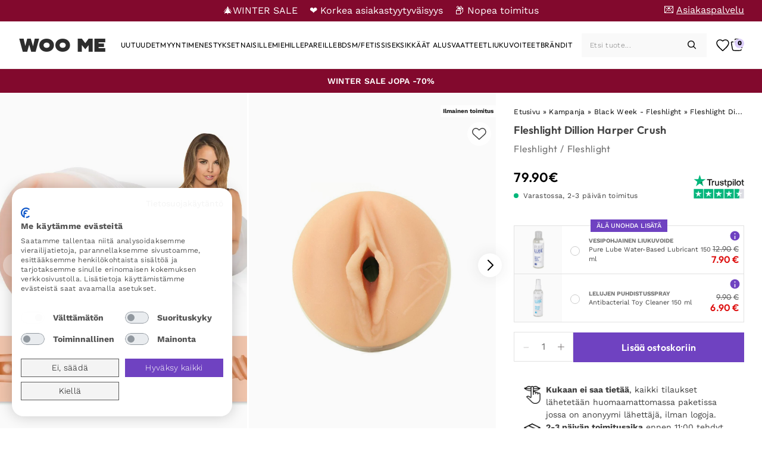

--- FILE ---
content_type: text/html; charset=UTF-8
request_url: https://woome.fi/tuote/fleshlight-dillion-harper-crush/
body_size: 36643
content:
<!doctype html>
<html lang="fi" prefix="og: https://ogp.me/ns#">
<head>
	<meta charset="UTF-8">
	<meta name="viewport" content="width=device-width, initial-scale=1">
	<link rel="profile" href="https://gmpg.org/xfn/11">

	<link rel='preload' href='https://woome.fi/wp-content/uploads/sites/11/p-fleshlight-dillion-harper-crush-productimage-1-173337.webp' as='image' />
	<style>img:is([sizes="auto" i], [sizes^="auto," i]) { contain-intrinsic-size: 3000px 1500px }</style>
	<link rel='preload' href='https://woome.fi/wp-content/themes/purefun-woo/assets/fonts/WorkSans/WorkSans-VariableFont_wght.ttf' as='font' type='font/ttf' crossorigin='anonymous'  />
<link rel='preload' href='https://woome.fi/wp-content/themes/purefun-woo/assets/fonts/Chaney/CHANEY-Regular.otf' as='font' type='font/otf' crossorigin='anonymous'  />
<link rel='preload' href='https://woome.fi/wp-content/themes/purefun-woo/assets/fonts/Outfit/Outfit-VariableFont_wght.ttf' as='font' type='font/ttf' crossorigin='anonymous'  />
<link rel='preload' href='https://woome.fi/wp-content/themes/purefun-woo/assets/fonts/Lora/Lora-VariableFont_wght.ttf' as='font' type='font/ttf' crossorigin='anonymous'  />

<!-- Search Engine Optimization by Rank Math - https://rankmath.com/ -->
<title>Osta Fleshlight Dillion Harper Crush - Fleshlight | Hyvä hinta</title>
<meta name="description" content="Osta Fleshlight Dillion Harper Crush hyvään hintaan ✅ ja nopealla toimituksella WOO ME WOO ME (aikaisemmin BLUSH ME)"/>
<meta name="robots" content="follow, index, max-snippet:-1, max-video-preview:-1, max-image-preview:large"/>
<link rel="canonical" href="https://woome.fi/tuote/fleshlight-dillion-harper-crush/" />
<meta property="og:locale" content="fi_FI" />
<meta property="og:type" content="product" />
<meta property="og:title" content="Osta Fleshlight Dillion Harper Crush - Fleshlight | Hyvä hinta" />
<meta property="og:description" content="Osta Fleshlight Dillion Harper Crush hyvään hintaan ✅ ja nopealla toimituksella WOO ME WOO ME (aikaisemmin BLUSH ME)" />
<meta property="og:url" content="https://woome.fi/tuote/fleshlight-dillion-harper-crush/" />
<meta property="og:site_name" content="Woome FI" />
<meta property="og:updated_time" content="2026-01-12T20:40:04+00:00" />
<meta property="og:image" content="https://woome.fi/wp-content/uploads/sites/11/p-fleshlight-dillion-harper-crush-productimage-1-173337.webp" />
<meta property="og:image:secure_url" content="https://woome.fi/wp-content/uploads/sites/11/p-fleshlight-dillion-harper-crush-productimage-1-173337.webp" />
<meta property="og:image:width" content="720" />
<meta property="og:image:height" content="960" />
<meta property="og:image:alt" content="Fleshlight Dillion Harper Crush - Fleshlight 1 [full]" />
<meta property="og:image:type" content="image/webp" />
<meta property="product:price:amount" content="79.90" />
<meta property="product:price:currency" content="EUR" />
<meta property="product:availability" content="instock" />
<meta name="twitter:card" content="summary_large_image" />
<meta name="twitter:title" content="Osta Fleshlight Dillion Harper Crush - Fleshlight | Hyvä hinta" />
<meta name="twitter:description" content="Osta Fleshlight Dillion Harper Crush hyvään hintaan ✅ ja nopealla toimituksella WOO ME WOO ME (aikaisemmin BLUSH ME)" />
<meta name="twitter:image" content="https://woome.fi/wp-content/uploads/sites/11/p-fleshlight-dillion-harper-crush-productimage-1-173337.webp" />
<meta name="twitter:label1" content="Price" />
<meta name="twitter:data1" content="79.90&euro;" />
<meta name="twitter:label2" content="Availability" />
<meta name="twitter:data2" content="Varastossa" />
<script type="application/ld+json" class="rank-math-schema">{"@context":"https://schema.org","@graph":[{"@type":"Organization","@id":"https://woome.fi/#organization","name":"Woome FI","url":"https://woome.fi"},{"@type":"WebSite","@id":"https://woome.fi/#website","url":"https://woome.fi","name":"Woome FI","publisher":{"@id":"https://woome.fi/#organization"},"inLanguage":"fi"},{"@type":"ImageObject","@id":"https://woome.fi/wp-content/uploads/sites/11/p-fleshlight-dillion-harper-crush-productimage-1-173337.webp","url":"https://woome.fi/wp-content/uploads/sites/11/p-fleshlight-dillion-harper-crush-productimage-1-173337.webp","width":"720","height":"960","caption":"Fleshlight Dillion Harper Crush - Fleshlight 1 [full]","inLanguage":"fi"},{"@type":"BreadcrumbList","@id":"https://woome.fi/tuote/fleshlight-dillion-harper-crush/#breadcrumb","itemListElement":[{"@type":"ListItem","position":"1","item":{"@id":"https://woome.fi","name":"Etusivu"}},{"@type":"ListItem","position":"2","item":{"@id":"https://woome.fi/tuotteet/kampanja/","name":"Kampanja"}},{"@type":"ListItem","position":"3","item":{"@id":"https://woome.fi/tuotteet/kampanja/black-week-fleshlight/","name":"Black Week - Fleshlight"}},{"@type":"ListItem","position":"4","item":{"@id":"https://woome.fi/tuote/fleshlight-dillion-harper-crush/","name":"Fleshlight Dillion Harper Crush"}}]},{"@type":"ItemPage","@id":"https://woome.fi/tuote/fleshlight-dillion-harper-crush/#webpage","url":"https://woome.fi/tuote/fleshlight-dillion-harper-crush/","name":"Osta Fleshlight Dillion Harper Crush - Fleshlight | Hyv\u00e4 hinta","datePublished":"2021-03-11T23:00:01+00:00","dateModified":"2026-01-12T20:40:04+00:00","isPartOf":{"@id":"https://woome.fi/#website"},"primaryImageOfPage":{"@id":"https://woome.fi/wp-content/uploads/sites/11/p-fleshlight-dillion-harper-crush-productimage-1-173337.webp"},"inLanguage":"fi","breadcrumb":{"@id":"https://woome.fi/tuote/fleshlight-dillion-harper-crush/#breadcrumb"}},{"@type":"Product","name":"Osta Fleshlight Dillion Harper Crush - Fleshlight | Hyv\u00e4 hinta","description":"Osta Fleshlight Dillion Harper Crush hyv\u00e4\u00e4n hintaan \u2705 ja nopealla toimituksella WOO ME WOO ME (aikaisemmin BLUSH ME)","sku":"1783","category":"Fleshlight","mainEntityOfPage":{"@id":"https://woome.fi/tuote/fleshlight-dillion-harper-crush/#webpage"},"weight":{"@type":"QuantitativeValue","unitCode":"KGM","value":"8"},"image":[{"@type":"ImageObject","url":"https://woome.fi/wp-content/uploads/sites/11/p-fleshlight-dillion-harper-crush-productimage-1-173337.webp","height":"960","width":"720"},{"@type":"ImageObject","url":"https://woome.fi/wp-content/uploads/sites/11/p-fleshlight-dillion-harper-crush-productimage-2-173337.jpg","height":"600","width":"394"},{"@type":"ImageObject","url":"https://woome.fi/wp-content/uploads/sites/11/p-fleshlight-dillion-harper-crush-productimage-3-173337.jpg","height":"600","width":"394"}],"offers":{"@type":"Offer","price":"79.90","priceCurrency":"EUR","priceValidUntil":"2027-12-31","availability":"https://schema.org/InStock","itemCondition":"NewCondition","url":"https://woome.fi/tuote/fleshlight-dillion-harper-crush/","seller":{"@type":"Organization","@id":"https://woome.fi/","name":"Woome FI","url":"https://woome.fi","logo":"https://woome.fi/wp-content/uploads/sites/11/cropped-blush-icon.png"},"priceSpecification":{"price":"79.90","priceCurrency":"EUR","valueAddedTaxIncluded":"true"},"applicableCountry":"FI","shippingDetails":{"@type":"OfferShippingDetails","shippingRate":{"@type":"MonetaryAmount","value":"0.00","currency":"EUR"},"shippingDestination":{"@type":"DefinedRegion","addressCountry":"FI"},"deliveryTime":{"@type":"ShippingDeliveryTime","handlingTime":{"@type":"QuantitativeValue","minValue":"0","maxValue":"1","unitCode":"DAY"},"transitTime":{"@type":"QuantitativeValue","minValue":"2","maxValue":"3","unitCode":"DAY"}}},"hasMerchantReturnPolicy":{"@type":"MerchantReturnPolicy","applicableCountry":"FI","returnPolicyCategory":"https://schema.org/MerchantReturnFiniteReturnWindow","merchantReturnDays":"14","returnMethod":"https://schema.org/ReturnByMail","returnFees":"https://schema.org/ReturnShippingFees","returnShippingFeesAmount":{"@type":"MonetaryAmount","value":"6.9","currency":"EUR"}}},"brand":{"@type":"Brand","name":"Fleshlight","url":"https://woome.fi/tavaramerkit/fleshlight/"},"additionalProperty":[{"@type":"PropertyValue","name":"Tuotetyyppi","value":"Fleshlight"}],"itemCondition":"https://schema.org/NewCondition","@id":"https://woome.fi/tuote/fleshlight-dillion-harper-crush/#richSnippet"}]}</script>
<!-- /Rank Math WordPress SEO plugin -->

<link rel='dns-prefetch' href='//static.klaviyo.com' />
<link rel='dns-prefetch' href='//www.googletagmanager.com' />
<link rel='dns-prefetch' href='//widget.trustpilot.com' />
<link rel='dns-prefetch' href='//consent.cookiefirst.com' />
<link rel='dns-prefetch' href='//t.adii.se' />
<link rel="alternate" type="application/rss+xml" title="WOO ME &raquo; syöte" href="https://woome.fi/feed/" />
<link rel="alternate" type="application/rss+xml" title="WOO ME &raquo; kommenttien syöte" href="https://woome.fi/comments/feed/" />
<link rel='stylesheet' id='purefun-woo-boostrap-style-css' href='https://woome.fi/wp-content/themes/purefun-woo/assets/css/bootstrap.min.css?ver=4.0.65' media='all' />
<link rel='stylesheet' id='purefun-woo-style-css' href='https://woome.fi/wp-content/themes/purefun-woo/style.css?ver=4.0.65' media='all' />
<link rel='stylesheet' id='purefun-fancybox-css' href='https://woome.fi/wp-content/themes/purefun-woo/assets/css/fancybox.css?ver=4.0.65' media='all' />
<style id='classic-theme-styles-inline-css'>
/*! This file is auto-generated */
.wp-block-button__link{color:#fff;background-color:#32373c;border-radius:9999px;box-shadow:none;text-decoration:none;padding:calc(.667em + 2px) calc(1.333em + 2px);font-size:1.125em}.wp-block-file__button{background:#32373c;color:#fff;text-decoration:none}
</style>
<link rel='stylesheet' id='cookiefirst-plugin-css' href='https://woome.fi/wp-content/plugins/cookiefirst-plugin/public/css/cookiefirst-plugin-public.css?ver=1.0.0' media='all' />
<link rel='stylesheet' id='photoswipe-css' href='https://woome.fi/wp-content/plugins/woocommerce/assets/css/photoswipe/photoswipe.min.css?ver=10.2.1' media='all' />
<link rel='stylesheet' id='photoswipe-default-skin-css' href='https://woome.fi/wp-content/plugins/woocommerce/assets/css/photoswipe/default-skin/default-skin.min.css?ver=10.2.1' media='all' />
<style id='woocommerce-inline-inline-css'>
.woocommerce form .form-row .required { visibility: visible; }
</style>
<link rel='stylesheet' id='purefun-woo-video-css' href='https://woome.fi/wp-content/plugins/purefun-woo-extender/includes/purefun-video-popup//purefun-video-popup-style.css?ver=1.3.9' media='all' />
<link rel='stylesheet' id='purefun-announcements-css' href='https://woome.fi/wp-content/plugins/purefun-woo-extender/includes/purefun-announcements//purefun-announcements.css?ver=1.3.9' media='all' />
<link rel='stylesheet' id='purefun-recent-products-css' href='https://woome.fi/wp-content/plugins/purefun-woo-extender/includes/purefun-recent-products//purefun-recent-products-style.css?ver=1.3.9' media='all' />
<link rel='stylesheet' id='purefun-swiper-css' href='https://woome.fi/wp-content/plugins/purefun-woo-extender/includes/purefun-recent-products/../../assets/swiper-bundle.min.css?ver=1.3.9' media='all' />
<link rel='stylesheet' id='purefun-product-gallery-css' href='https://woome.fi/wp-content/plugins/purefun-woo-extender/includes/purefun-product-gallery//purefun-product-gallery.css?ver=1.3.9' media='all' />
<link rel='stylesheet' id='purefun-woo-wishlist-style-css' href='https://woome.fi/wp-content/plugins/purefun-woo-extender/includes/purefun-wishlist/purefun-wishlist.css?ver=1.3.9' media='all' />
<link rel='stylesheet' id='brands-styles-css' href='https://woome.fi/wp-content/plugins/woocommerce/assets/css/brands.css?ver=10.2.1' media='all' />
<link rel='stylesheet' id='dgwt-wcas-style-css' href='https://woome.fi/wp-content/plugins/ajax-search-for-woocommerce-premium/assets/css/style.min.css?ver=1.28.0' media='all' />
<link rel='stylesheet' id='purefun-woo-woocommerce-style-css' href='https://woome.fi/wp-content/themes/purefun-woo/woocommerce.css?ver=4.0.65' media='all' />
<style id='purefun-woo-woocommerce-style-inline-css'>
@font-face {
			font-family: "star";
			src: url("https://woome.fi/wp-content/plugins/woocommerce/assets/fonts/star.woff") format("woff"),
				url("https://woome.fi/wp-content/plugins/woocommerce/assets/fonts/star.ttf") format("truetype"),
				url("https://woome.fi/wp-content/plugins/woocommerce/assets/fonts/star.svg") format("svg");
			font-weight: normal;
			font-style: normal;
		}
</style>
<link rel='stylesheet' id='woo_discount_pro_style-css' href='https://woome.fi/wp-content/plugins/woo-discount-rules-pro/Assets/Css/awdr_style.css?ver=2.3.7' media='all' />
<link rel='stylesheet' id='dashicons-css' href='https://woome.fi/wp-includes/css/dashicons.min.css?ver=a9c7e08af147837da2e22bfe9d07c455' media='all' />
<script id="woocommerce-google-analytics-integration-gtag-js-after">
/* Google Analytics for WooCommerce (gtag.js) */
					window.dataLayer = window.dataLayer || [];
					function gtag(){dataLayer.push(arguments);}
					// Set up default consent state.
					for ( const mode of [{"analytics_storage":"denied","ad_storage":"denied","ad_user_data":"denied","ad_personalization":"denied","region":["AT","BE","BG","HR","CY","CZ","DK","EE","FI","FR","DE","GR","HU","IS","IE","IT","LV","LI","LT","LU","MT","NL","NO","PL","PT","RO","SK","SI","ES","SE","GB","CH"]}] || [] ) {
						gtag( "consent", "default", { "wait_for_update": 500, ...mode } );
					}
					gtag("js", new Date());
					gtag("set", "developer_id.dOGY3NW", true);
					gtag("config", "UA-205056492-2", {"track_404":true,"allow_google_signals":true,"logged_in":false,"linker":{"domains":[],"allow_incoming":false},"custom_map":{"dimension1":"logged_in"}});
</script>
<script src="https://woome.fi/wp-includes/js/jquery/jquery.min.js?ver=3.7.1" id="jquery-core-js"></script>
<script defer="defer" src="https://woome.fi/wp-includes/js/jquery/jquery-migrate.min.js?ver=3.4.1" id="jquery-migrate-js"></script>
<script src="https://woome.fi/wp-includes/js/dist/hooks.min.js?ver=4d63a3d491d11ffd8ac6" id="wp-hooks-js"></script>
<script defer="defer" src="https://woome.fi/wp-content/plugins/cookiefirst-plugin/public/js/cookiefirst-plugin-public.js?ver=1.0.0" id="cookiefirst-plugin-js"></script>
<script src="https://consent.cookiefirst.com/sites/woome.fi-a2c0d7bb-4b6b-40f6-967c-78729910e338/consent.js?ver=a9c7e08af147837da2e22bfe9d07c455" id="cookiefirst-script-js"></script>
<script defer="defer" src="https://t.adii.se/init.js?ver=a9c7e08af147837da2e22bfe9d07c455" id="adrecord-tracking-script-js"></script>
<script defer="defer" src="https://woome.fi/wp-content/plugins/woocommerce/assets/js/photoswipe/photoswipe.min.js?ver=4.1.1-wc.10.2.1" id="photoswipe-js" defer data-wp-strategy="defer"></script>
<script defer="defer" src="https://woome.fi/wp-content/plugins/woocommerce/assets/js/photoswipe/photoswipe-ui-default.min.js?ver=4.1.1-wc.10.2.1" id="photoswipe-ui-default-js" defer data-wp-strategy="defer"></script>
<script id="wc-single-product-js-extra">
var wc_single_product_params = {"i18n_required_rating_text":"Valitse arvostelu, ole hyv\u00e4.","i18n_rating_options":["1\/5 t\u00e4hte\u00e4","2\/5 t\u00e4hte\u00e4","3\/5 t\u00e4hte\u00e4","4\/5 t\u00e4hte\u00e4","5\/5 t\u00e4hte\u00e4"],"i18n_product_gallery_trigger_text":"View full-screen image gallery","review_rating_required":"yes","flexslider":{"rtl":false,"animation":"slide","smoothHeight":true,"directionNav":false,"controlNav":"thumbnails","slideshow":false,"animationSpeed":500,"animationLoop":false,"allowOneSlide":false},"zoom_enabled":"","zoom_options":[],"photoswipe_enabled":"","photoswipe_options":{"shareEl":false,"closeOnScroll":false,"history":false,"hideAnimationDuration":0,"showAnimationDuration":0},"flexslider_enabled":""};
</script>
<script defer="defer" src="https://woome.fi/wp-content/plugins/woocommerce/assets/js/frontend/single-product.min.js?ver=10.2.1" id="wc-single-product-js" defer data-wp-strategy="defer"></script>
<script defer="defer" src="https://woome.fi/wp-content/plugins/woocommerce/assets/js/jquery-blockui/jquery.blockUI.min.js?ver=2.7.0-wc.10.2.1" id="jquery-blockui-js" defer data-wp-strategy="defer"></script>
<script defer="defer" src="https://woome.fi/wp-content/plugins/woocommerce/assets/js/js-cookie/js.cookie.min.js?ver=2.1.4-wc.10.2.1" id="js-cookie-js" defer data-wp-strategy="defer"></script>
<script id="woocommerce-js-extra">
var woocommerce_params = {"ajax_url":"\/wp-admin\/admin-ajax.php","wc_ajax_url":"\/?wc-ajax=%%endpoint%%","i18n_password_show":"N\u00e4yt\u00e4 salasana","i18n_password_hide":"Piilota salasana"};
</script>
<script defer="defer" src="https://woome.fi/wp-content/plugins/woocommerce/assets/js/frontend/woocommerce.min.js?ver=10.2.1" id="woocommerce-js" defer data-wp-strategy="defer"></script>
<script id="wpm-js-extra">
var wpm = {"ajax_url":"https:\/\/woome.fi\/wp-admin\/admin-ajax.php","root":"https:\/\/woome.fi\/wp-json\/","nonce_wp_rest":"0f695fad12","nonce_ajax":"1ab30a770a"};
</script>
<script defer="defer" src="https://woome.fi/wp-content/plugins/woocommerce-google-adwords-conversion-tracking-tag/js/public/wpm-public.p1.min.js?ver=1.49.1" id="wpm-js"></script>
<script defer="defer" src="https://woome.fi/wp-content/plugins/woo-discount-rules-pro/Assets/Js/awdr_pro.js?ver=2.3.7" id="woo_discount_pro_script-js"></script>
<script id="wc-settings-dep-in-header-js-after">
console.warn( "Scripts that have a dependency on [wc-settings, wc-blocks-checkout] must be loaded in the footer, klaviyo-klaviyo-checkout-block-editor-script was registered to load in the header, but has been switched to load in the footer instead. See https://github.com/woocommerce/woocommerce-gutenberg-products-block/pull/5059" );
console.warn( "Scripts that have a dependency on [wc-settings, wc-blocks-checkout] must be loaded in the footer, klaviyo-klaviyo-checkout-block-view-script was registered to load in the header, but has been switched to load in the footer instead. See https://github.com/woocommerce/woocommerce-gutenberg-products-block/pull/5059" );
</script>
<link rel="https://api.w.org/" href="https://woome.fi/wp-json/" /><link rel="alternate" title="JSON" type="application/json" href="https://woome.fi/wp-json/wp/v2/product/2891" />	<script type="text/javascript">
		var commercekit_ajs = {"ajax_url":"https:\/\/woome.fi\/wp-admin\/admin-ajax.php"}	</script>
	<!-- TrustBox script -->
<script type="text/javascript" src="//widget.trustpilot.com/bootstrap/v5/tp.widget.bootstrap.min.js" async></script>
<!-- End TrustBox script -->    <style id="dynamic-css-variables">
      :root {--admin-bar-height: 0px;--banner-height: 36px;--header-height: 60px;--footer-height: 800px;--distance-from-top: calc(var(--header-height) + var(--banner-height));}@media (min-width: 901px) {  :root {    --admin-bar-height: 0px;    --header-height: 80px;--footer-height: 555px;  }}    </style>
            <style>
            #purefun-rolling-banner-container .banner-content .scrolling-text > span.mobile-link {
                display: flex;
            }
            #purefun-rolling-banner-container .banner-content .scrolling-text > span.desktop-link {
                display: none;
            }

            @media (min-width: 901px){

                #purefun-rolling-banner-container .banner-content .scrolling-text > span.mobile-link {
                    display: none;
                }
                #purefun-rolling-banner-container .banner-content .scrolling-text > span.desktop-link {
                    display: flex;
                }
            }
        </style>
        		<style>
			.dgwt-wcas-ico-magnifier,.dgwt-wcas-ico-magnifier-handler{max-width:20px}.dgwt-wcas-search-wrapp{max-width:600px}		</style>
			<noscript><style>.woocommerce-product-gallery{ opacity: 1 !important; }</style></noscript>
	
<!-- START Pixel Manager for WooCommerce -->

		<script>

			window.wpmDataLayer = window.wpmDataLayer || {};
			window.wpmDataLayer = Object.assign(window.wpmDataLayer, {"cart":{},"cart_item_keys":{},"version":{"number":"1.49.1","pro":false,"eligible_for_updates":false,"distro":"fms","beta":false,"show":true},"pixels":{"google":{"linker":{"settings":null},"user_id":false,"ads":{"conversion_ids":{"AW-625008862":"MAQ2COXNptMBEN7Bg6oC"},"dynamic_remarketing":{"status":true,"id_type":"post_id","send_events_with_parent_ids":true},"google_business_vertical":"retail","phone_conversion_number":"","phone_conversion_label":""},"analytics":{"ga4":{"measurement_id":"G-18YBJXPZ2B","parameters":{},"mp_active":false,"debug_mode":false,"page_load_time_tracking":false},"id_type":"post_id"},"tag_id":"AW-625008862","tag_gateway":{"measurement_path":""},"tcf_support":false,"consent_mode":{"is_active":true,"wait_for_update":500,"ads_data_redaction":false,"url_passthrough":true}}},"shop":{"list_name":"Product | Fleshlight Dillion Harper Crush","list_id":"product_fleshlight-dillion-harper-crush","page_type":"product","product_type":"simple","currency":"EUR","selectors":{"addToCart":[],"beginCheckout":[]},"order_duplication_prevention":true,"view_item_list_trigger":{"test_mode":false,"background_color":"green","opacity":0.5,"repeat":true,"timeout":1000,"threshold":0.8},"variations_output":true,"session_active":false},"page":{"id":2891,"title":"Fleshlight Dillion Harper Crush","type":"product","categories":[],"parent":{"id":0,"title":"Fleshlight Dillion Harper Crush","type":"product","categories":[]}},"general":{"user_logged_in":false,"scroll_tracking_thresholds":[],"page_id":2891,"exclude_domains":[],"server_2_server":{"active":false,"ip_exclude_list":[],"pageview_event_s2s":{"is_active":false,"pixels":[]}},"consent_management":{"explicit_consent":false},"lazy_load_pmw":false}});

		</script>

		
<!-- END Pixel Manager for WooCommerce -->
			<meta name="pm-dataLayer-meta" content="2891" class="wpmProductId"
				  data-id="2891">
					<script>
			(window.wpmDataLayer = window.wpmDataLayer || {}).products             = window.wpmDataLayer.products || {};
			window.wpmDataLayer.products[2891] = {"id":"2891","sku":"1783","price":79.9,"brand":"","quantity":1,"dyn_r_ids":{"post_id":"2891","sku":"1783","gpf":"woocommerce_gpf_2891","gla":"gla_2891"},"is_variable":false,"type":"simple","name":"Fleshlight Dillion Harper Crush","category":["Black Week - Fleshlight","Fleshlight","Fleshlights","Miehelle","Realistiset vaginat ja reiät","Vagina- ja masturbaatiotuotteet","Winter Sale 2026"],"is_variation":false};
					</script>
		<style type="text/css" id="filter-everything-inline-css">.wpc-orderby-select{width:100%}.wpc-filters-open-button-container{display:none}.wpc-debug-message{padding:16px;font-size:14px;border:1px dashed #ccc;margin-bottom:20px}.wpc-debug-title{visibility:hidden}.wpc-button-inner,.wpc-chip-content{display:flex;align-items:center}.wpc-icon-html-wrapper{position:relative;margin-right:10px;top:2px}.wpc-icon-html-wrapper span{display:block;height:1px;width:18px;border-radius:3px;background:#2c2d33;margin-bottom:4px;position:relative}span.wpc-icon-line-1:after,span.wpc-icon-line-2:after,span.wpc-icon-line-3:after{content:"";display:block;width:3px;height:3px;border:1px solid #2c2d33;background-color:#fff;position:absolute;top:-2px;box-sizing:content-box}span.wpc-icon-line-3:after{border-radius:50%;left:2px}span.wpc-icon-line-1:after{border-radius:50%;left:5px}span.wpc-icon-line-2:after{border-radius:50%;left:12px}body .wpc-filters-open-button-container a.wpc-filters-open-widget,body .wpc-filters-open-button-container a.wpc-open-close-filters-button{display:inline-block;text-align:left;border:1px solid #2c2d33;border-radius:2px;line-height:1.5;padding:7px 12px;background-color:transparent;color:#2c2d33;box-sizing:border-box;text-decoration:none!important;font-weight:400;transition:none;position:relative}@media screen and (max-width:768px){.wpc_show_bottom_widget .wpc-filters-open-button-container,.wpc_show_open_close_button .wpc-filters-open-button-container{display:block}.wpc_show_bottom_widget .wpc-filters-open-button-container{margin-top:1em;margin-bottom:1em}}</style>
<link rel="icon" href="https://woome.fi/wp-content/uploads/sites/11/cropped-blush-icon-32x32.png" sizes="32x32" />
<link rel="icon" href="https://woome.fi/wp-content/uploads/sites/11/cropped-blush-icon-192x192.png" sizes="192x192" />
<link rel="apple-touch-icon" href="https://woome.fi/wp-content/uploads/sites/11/cropped-blush-icon-180x180.png" />
<meta name="msapplication-TileImage" content="https://woome.fi/wp-content/uploads/sites/11/cropped-blush-icon-270x270.png" />
		<style id="wp-custom-css">
			#purefun-rolling-banner-container {
background-color: #82092D !important;
}
#purefun_announcement > div > div > a > h3 {
text-align: center;
padding-bottom: 1px;
}
#purefun_announcement .banner-content {
padding: 0 !important;
}
#purefun-announcement-container {
height: 40px !important;
}

@media (max-width: 1180px){
#purefun_announcement > div > div > a > h3 {
padding-bottom: 3px;
}
#purefun-announcement-container {
height: 40px !important;
}
}
body[class*=" term-myyntimenestykset"] .woocommerce-result-count {
visibility: hidden !important;
}
ul.products li.product .woocommerce-LoopProduct-link img {
opacity: 1 !important;
}
#purefun-rolling-banner-container .top_bar_menu li a {
text-decoration: none !important;
}
.top_bar_menu li a span:not(.emoji) {
text-decoration: underline !important;
}

#purefun-rolling-banner-container .banner-content .scrolling-text .mobile-link {
font-size: 2.5vw !important;
}

[data-cookiefirst-action="open-preferences"] {
display: none;
}

#kco-order-review {
margin-bottom: 0 !important;
}

.alm-load-more-btn.more.done {
display: none;
}

#order_comments_field {
display: none;
}

#billing_phone_field {
display: flex;
flex-direction: column;
}
body.woocommerce-checkout .woocommerce-additional-fields {
padding: 0 34px;
}
#billing_phone_field input {
width: 100%;
}

#purefun-rolling-banner-container {
background-color: #6f42c1;
height: 36px !important;
}

#purefun-rolling-banner-container .banner-content .scrolling-text {
display: flex;
flex-direction: row;
color: #FFF;
}

#purefun-rolling-banner-container .banner-content .scrolling-text>span {
color: #FFF;
}

@media (max-width: 768px) {
#purefun-rolling-banner-container .banner-content .scrolling-text {
font-size: 9px;
}
body.single-post #primary #main .blog-header .blog-summary .blog-title-wrapper a.category-crumb {
color: #000 !important;
}
body.single-post #primary #main .blog-header .blog-summary .blog-title-wrapper h1, body.single-post #primary #main .blog-header .blog-summary .blog-title-wrapper p {
color: #000 !important;
}
}

ul.products li.product .purefun-labels-image-wrapper .purefun-labels-top-wrapper span.badge {
opacity: 1 !important;
}

@media (min-width: 991px){
.home .purefun-toplist {
margin: 0 !important;
}
}		</style>
		</head>
<body class="wp-singular product-template-default single single-product postid-2891 wp-theme-purefun-woo theme-purefun-woo woocommerce woocommerce-page woocommerce-no-js purefun-rollingbanner purefun-announcement no-sidebar woocommerce-active" data-instant-intensity="50" acd-instant-page="true">
<div id="page" class="site">
	<a class="skip-link screen-reader-text" href="#primary">Skip to content</a>
	        <div id="purefun-rolling-banner-container" style="display: flex; justify-content: center; align-items: center; height: 32px;">
                    <div id="purefun-rolling-banner" style="width: 100%;">
            <div class="banner-content" style="display: flex; align-items: center; justify-content: center; width: 100%">
                <div class="scrolling-text">
                    <span class="mobile-link" style="margin-right: 15px;">🎄WINTER SALE </span> <span class="mobile-link" style="margin-right: 15px;">❤️ Korkea asiakastyytyväisyys </span><span class="mobile-link">📦 Nopea toimitus
</span><span class="desktop-link" style="margin-right: 20px;">🎄WINTER SALE</span> <span class="desktop-link" style="margin-right: 20px;">❤️ Korkea asiakastyytyväisyys</span><span class="desktop-link">📦 Nopea toimitus</span>                </div>
            </div>
            <ul id="menu-topbar-menu" class="top_bar_menu"><li id="menu-item-6074959" class="menu-item menu-item-type-post_type menu-item-object-page menu-item-6074959"><a aria-label="💌 Asiakaspalvelu" aria-label="💌 Asiakaspalvelu" href="https://woome.fi/asiakaspalvelu/"><span class="emoji" role="img" aria-label="Letter">💌 </span><span>Asiakaspalvelu</span></a></li>
</ul>        </div>

            </div>
        	<header id="masthead" class="site-header">
		<div class="site-header__wrapper">
			<div class="site-branding">
									<p class="site-title"><a href="https://woome.fi/" rel="home">WOO ME</a></p>
								</div><!-- .site-branding -->
			<nav id="site-navigation" class="main-navigation">
							<div class="menu-search-wrapper d-flex">
				<button class="menu-toggle" aria-controls="primary-menu" aria-label="Mobile Nav" aria-expanded="false"><svg width="24" height="24" viewBox="0 0 24 24" fill="none" xmlns="http://www.w3.org/2000/svg">
  <path d="M2 2H22C22.5523 2 23 2.44772 23 3C23 3.55228 22.5523 4 22 4H2C1.44772 4 1 3.55228 1 3C1 2.44772 1.44772 2 2 2Z" fill="currentColor"/>
  <path d="M2 7H22C22.5523 7 23 7.44772 23 8C23 8.55228 22.5523 9 22 9H2C1.44772 9 1 8.55228 1 8C1 7.44772 1.44772 7 2 7Z" fill="currentColor"/>
  <path d="M2 12H22C22.5523 12 23 12.4477 23 13C23 13.5523 22.5523 14 22 14H2C1.44772 14 1 13.5523 1 13C1 12.4477 1.44772 12 2 12Z" fill="currentColor"/>
  <path d="M2 17H22C22.5523 17 23 17.4477 23 18C23 18.5523 22.5523 19 22 19H2C1.44772 19 1 18.5523 1 18C1 17.4477 1.44772 17 2 17Z" fill="currentColor"/>
</svg>

</button>
				<div id="site-search" class="search-mobile">
					<div  class="dgwt-wcas-search-wrapp dgwt-wcas-has-submit woocommerce dgwt-wcas-style-pirx js-dgwt-wcas-layout-icon-flexible dgwt-wcas-layout-icon-flexible js-dgwt-wcas-mobile-overlay-enabled">
			<div  class="dgwt-wcas-search-icon js-dgwt-wcas-search-icon-handler"><svg
  width="24"
  height="24"
  viewBox="0 0 24 24"
  fill="none"
  xmlns="http://www.w3.org/2000/svg"
>
  <path
    fill-rule="evenodd"
    clip-rule="evenodd"
    d="M18.319 14.4326C20.7628 11.2941 20.542 6.75347 17.6569 3.86829C14.5327 0.744098 9.46734 0.744098 6.34315 3.86829C3.21895 6.99249 3.21895 12.0578 6.34315 15.182C9.22833 18.0672 13.769 18.2879 16.9075 15.8442C16.921 15.8595 16.9351 15.8745 16.9497 15.8891L21.1924 20.1317C21.5829 20.5223 22.2161 20.5223 22.6066 20.1317C22.9971 19.7412 22.9971 19.1081 22.6066 18.7175L18.364 14.4749C18.3493 14.4603 18.3343 14.4462 18.319 14.4326ZM16.2426 5.28251C18.5858 7.62565 18.5858 11.4246 16.2426 13.7678C13.8995 16.1109 10.1005 16.1109 7.75736 13.7678C5.41421 11.4246 5.41421 7.62565 7.75736 5.28251C10.1005 2.93936 13.8995 2.93936 16.2426 5.28251Z"
    fill="currentColor"
  />
</svg></div>
		<div class="dgwt-wcas-search-icon-arrow"></div>
		<form class="dgwt-wcas-search-form" role="search" action="https://woome.fi/" method="get">
		<div class="dgwt-wcas-sf-wrapp">
						<label class="screen-reader-text"
				   for="dgwt-wcas-search-input-1">Products search</label>

			<input id="dgwt-wcas-search-input-1"
				   type="search"
				   class="dgwt-wcas-search-input"
				   name="s"
				   value=""
				   placeholder="Etsi tuote..."
				   autocomplete="off"
							/>
			<div class="dgwt-wcas-preloader"></div>

			<div class="dgwt-wcas-voice-search"></div>

							<button type="submit"
						aria-label="Search"
						class="dgwt-wcas-search-submit"><svg
  width="24"
  height="24"
  viewBox="0 0 24 24"
  fill="none"
  xmlns="http://www.w3.org/2000/svg"
>
  <path
    fill-rule="evenodd"
    clip-rule="evenodd"
    d="M18.319 14.4326C20.7628 11.2941 20.542 6.75347 17.6569 3.86829C14.5327 0.744098 9.46734 0.744098 6.34315 3.86829C3.21895 6.99249 3.21895 12.0578 6.34315 15.182C9.22833 18.0672 13.769 18.2879 16.9075 15.8442C16.921 15.8595 16.9351 15.8745 16.9497 15.8891L21.1924 20.1317C21.5829 20.5223 22.2161 20.5223 22.6066 20.1317C22.9971 19.7412 22.9971 19.1081 22.6066 18.7175L18.364 14.4749C18.3493 14.4603 18.3343 14.4462 18.319 14.4326ZM16.2426 5.28251C18.5858 7.62565 18.5858 11.4246 16.2426 13.7678C13.8995 16.1109 10.1005 16.1109 7.75736 13.7678C5.41421 11.4246 5.41421 7.62565 7.75736 5.28251C10.1005 2.93936 13.8995 2.93936 16.2426 5.28251Z"
    fill="currentColor"
  />
</svg></button>
			
			<input type="hidden" name="post_type" value="product"/>
			<input type="hidden" name="dgwt_wcas" value="1"/>

			
					</div>
	</form>
</div>
				</div>
			</div>
			<div class="menu-wrapper">
				<div class="menu-contents">
					<div class="menu-header">
						<h2> Valikko </h2>
						<span class="menu_close">
							<svg xmlns="http://www.w3.org/2000/svg" height="24px" viewBox="0 -960 960 960" width="24px" fill="#000"><path d="m256-200-56-56 224-224-224-224 56-56 224 224 224-224 56 56-224 224 224 224-56 56-224-224-224 224Z"/></svg></span>
					</div>
					<div class="menu-content">
						<div class="mobile-primarynav">
					<div class="menu-bmprimary_menu-container"><ul id="primary-menu" class="menu"><li id="menu-item-6093119" class="mobile-only menu-item menu-item-type-custom menu-item-object-custom menu-item-6093119"><a aria-label="Winter Sale" aria-label="Winter Sale" href="https://woome.fi/tuotteet/sale/"><!DOCTYPE html PUBLIC "-//W3C//DTD HTML 4.0 Transitional//EN" "http://www.w3.org/TR/REC-html40/loose.dtd">
<html><body data-instant-intensity="50" acd-instant-page="true"><img width="150" height="150" src="https://woome.fi/wp-content/uploads/sites/11/winter-sale-150x150.png" class="_mi _before _image" alt="" aria-hidden="true"  srcset="https://woome.fi/wp-content/uploads/sites/11/winter-sale-150x150.png 150w, https://woome.fi/wp-content/uploads/sites/11/winter-sale-300x300.png 300w, https://woome.fi/wp-content/uploads/sites/11/winter-sale-100x100.png 100w, https://woome.fi/wp-content/uploads/sites/11/winter-sale-64x64.png 64w, https://woome.fi/wp-content/uploads/sites/11/winter-sale.png 360w" sizes="(max-width: 150px) 100vw, 150px" loading="lazy"><span>Winter Sale</span><script src="/acd-cgi/instant/5.2.0" type="module" integrity="sha384-jnZyxPjiipYXnSU0ygqeac2q7CVYMbh84q0uHVRRxEtvFPiQYbXWUorga2aqZJ0z" defer></script><script>(function(){function c(){var b=a.contentDocument||a.contentWindow.document;if(b){var d=b.createElement('script');d.innerHTML="window.__CF$cv$params={r:'9c061c2c0feecc36',t:'MTc2ODgyMzM4MC4wMDAwMDA='};var a=document.createElement('script');a.nonce='';a.src='/cdn-cgi/challenge-platform/scripts/jsd/main.js';document.getElementsByTagName('head')[0].appendChild(a);";b.getElementsByTagName('head')[0].appendChild(d)}}if(document.body){var a=document.createElement('iframe');a.height=1;a.width=1;a.style.position='absolute';a.style.top=0;a.style.left=0;a.style.border='none';a.style.visibility='hidden';document.body.appendChild(a);if('loading'!==document.readyState)c();else if(window.addEventListener)document.addEventListener('DOMContentLoaded',c);else{var e=document.onreadystatechange||function(){};document.onreadystatechange=function(b){e(b);'loading'!==document.readyState&&(document.onreadystatechange=e,c())}}}})();</script></body></html>
</a></li>
<li id="menu-item-6075585" class="menu-item menu-item-type-taxonomy menu-item-object-product_cat menu-item-6075585"><a aria-label="Uutuudet" aria-label="Uutuudet" href="https://woome.fi/tuotteet/naiselle/uutuudet/"><!DOCTYPE html PUBLIC "-//W3C//DTD HTML 4.0 Transitional//EN" "http://www.w3.org/TR/REC-html40/loose.dtd">
<html><body data-instant-intensity="50" acd-instant-page="true"><img width="150" height="150" src="https://woome.fi/wp-content/uploads/sites/11/woome69-de-news-150x150-1.webp" class="_mi _before _image" alt="" aria-hidden="true"  srcset="https://woome.fi/wp-content/uploads/sites/11/woome69-de-news-150x150-1.webp 150w, https://woome.fi/wp-content/uploads/sites/11/woome69-de-news-150x150-1-64x64.webp 64w" sizes="(max-width: 150px) 100vw, 150px" loading="lazy"><span>Uutuudet</span><script src="/acd-cgi/instant/5.2.0" type="module" integrity="sha384-jnZyxPjiipYXnSU0ygqeac2q7CVYMbh84q0uHVRRxEtvFPiQYbXWUorga2aqZJ0z" defer></script></body></html>
</a></li>
<li id="menu-item-6081189" class="menu-item menu-item-type-taxonomy menu-item-object-product_cat menu-item-6081189"><a aria-label="Myyntimenestykset" aria-label="Myyntimenestykset" href="https://woome.fi/tuotteet/myyntimenestykset/"><!DOCTYPE html PUBLIC "-//W3C//DTD HTML 4.0 Transitional//EN" "http://www.w3.org/TR/REC-html40/loose.dtd">
<html><body data-instant-intensity="50" acd-instant-page="true"><img width="150" height="150" src="https://woome.fi/wp-content/uploads/sites/11/woome69-de-toplist-150x150-1.webp" class="_mi _before _image" alt="" aria-hidden="true"  srcset="https://woome.fi/wp-content/uploads/sites/11/woome69-de-toplist-150x150-1.webp 150w, https://woome.fi/wp-content/uploads/sites/11/woome69-de-toplist-150x150-1-64x64.webp 64w" sizes="(max-width: 150px) 100vw, 150px" loading="lazy"><span>Myyntimenestykset</span><script src="/acd-cgi/instant/5.2.0" type="module" integrity="sha384-jnZyxPjiipYXnSU0ygqeac2q7CVYMbh84q0uHVRRxEtvFPiQYbXWUorga2aqZJ0z" defer></script></body></html>
</a></li>
<li id="menu-item-3393" class="menu-item menu-item-type-taxonomy menu-item-object-product_cat menu-item-3393"><a aria-label="Naisille" aria-label="Naisille" href="https://woome.fi/tuotteet/naiselle/"><!DOCTYPE html PUBLIC "-//W3C//DTD HTML 4.0 Transitional//EN" "http://www.w3.org/TR/REC-html40/loose.dtd">
<html><body data-instant-intensity="50" acd-instant-page="true"><img width="126" height="150" src="https://woome.fi/wp-content/uploads/sites/11/Fuer-Sie-Icon-Small-126x150-1.webp" class="_mi _before _image" alt="" aria-hidden="true"  srcset="https://woome.fi/wp-content/uploads/sites/11/Fuer-Sie-Icon-Small-126x150-1.webp 126w, https://woome.fi/wp-content/uploads/sites/11/Fuer-Sie-Icon-Small-126x150-1-64x76.webp 64w" sizes="(max-width: 126px) 100vw, 126px" loading="lazy"><span>Naisille</span><script src="/acd-cgi/instant/5.2.0" type="module" integrity="sha384-jnZyxPjiipYXnSU0ygqeac2q7CVYMbh84q0uHVRRxEtvFPiQYbXWUorga2aqZJ0z" defer></script></body></html>
</a></li>
<li id="menu-item-3379" class="menu-item menu-item-type-taxonomy menu-item-object-product_cat current-product-ancestor current-menu-parent current-product-parent menu-item-3379"><a aria-label="Miehille" aria-label="Miehille" href="https://woome.fi/tuotteet/miehelle/"><!DOCTYPE html PUBLIC "-//W3C//DTD HTML 4.0 Transitional//EN" "http://www.w3.org/TR/REC-html40/loose.dtd">
<html><body data-instant-intensity="50" acd-instant-page="true"><img width="126" height="150" src="https://woome.fi/wp-content/uploads/sites/11/Fuer-Ihn-Icon-Small-1-126x150-1.webp" class="_mi _before _image" alt="" aria-hidden="true"  srcset="https://woome.fi/wp-content/uploads/sites/11/Fuer-Ihn-Icon-Small-1-126x150-1.webp 126w, https://woome.fi/wp-content/uploads/sites/11/Fuer-Ihn-Icon-Small-1-126x150-1-64x76.webp 64w" sizes="(max-width: 126px) 100vw, 126px" loading="lazy"><span>Miehille</span><script src="/acd-cgi/instant/5.2.0" type="module" integrity="sha384-jnZyxPjiipYXnSU0ygqeac2q7CVYMbh84q0uHVRRxEtvFPiQYbXWUorga2aqZJ0z" defer></script></body></html>
</a></li>
<li id="menu-item-3367" class="menu-item menu-item-type-taxonomy menu-item-object-product_cat menu-item-3367"><a aria-label="Pareille" aria-label="Pareille" href="https://woome.fi/tuotteet/pareille/"><!DOCTYPE html PUBLIC "-//W3C//DTD HTML 4.0 Transitional//EN" "http://www.w3.org/TR/REC-html40/loose.dtd">
<html><body data-instant-intensity="50" acd-instant-page="true"><img width="126" height="150" src="https://woome.fi/wp-content/uploads/sites/11/Paar-Icon-Small-1-126x150-1.webp" class="_mi _before _image" alt="" aria-hidden="true"  srcset="https://woome.fi/wp-content/uploads/sites/11/Paar-Icon-Small-1-126x150-1.webp 126w, https://woome.fi/wp-content/uploads/sites/11/Paar-Icon-Small-1-126x150-1-64x76.webp 64w" sizes="(max-width: 126px) 100vw, 126px" loading="lazy"><span>Pareille</span><script src="/acd-cgi/instant/5.2.0" type="module" integrity="sha384-jnZyxPjiipYXnSU0ygqeac2q7CVYMbh84q0uHVRRxEtvFPiQYbXWUorga2aqZJ0z" defer></script></body></html>
</a></li>
<li id="menu-item-3434" class="menu-item menu-item-type-taxonomy menu-item-object-product_cat menu-item-3434"><a aria-label="BDSM/FETISSI" aria-label="BDSM/FETISSI" href="https://woome.fi/tuotteet/bondage-ja-fetissi/"><!DOCTYPE html PUBLIC "-//W3C//DTD HTML 4.0 Transitional//EN" "http://www.w3.org/TR/REC-html40/loose.dtd">
<html><body data-instant-intensity="50" acd-instant-page="true"><img width="100" height="150" src="https://woome.fi/wp-content/uploads/sites/11/pexels-shvetsa-5187496-scaled-1-683x1024-1-100x150.jpg" class="_mi _before _image" alt="" aria-hidden="true"  srcset="https://woome.fi/wp-content/uploads/sites/11/pexels-shvetsa-5187496-scaled-1-683x1024-1-100x150.jpg 100w, https://woome.fi/wp-content/uploads/sites/11/pexels-shvetsa-5187496-scaled-1-683x1024-1-200x300.jpg 200w, https://woome.fi/wp-content/uploads/sites/11/pexels-shvetsa-5187496-scaled-1-683x1024-1-441x661.jpg 441w, https://woome.fi/wp-content/uploads/sites/11/pexels-shvetsa-5187496-scaled-1-683x1024-1-300x450.jpg 300w, https://woome.fi/wp-content/uploads/sites/11/pexels-shvetsa-5187496-scaled-1-683x1024-1-400x600.jpg 400w, https://woome.fi/wp-content/uploads/sites/11/pexels-shvetsa-5187496-scaled-1-683x1024-1-150x225.jpg 150w, https://woome.fi/wp-content/uploads/sites/11/pexels-shvetsa-5187496-scaled-1-683x1024-1-64x96.jpg 64w, https://woome.fi/wp-content/uploads/sites/11/pexels-shvetsa-5187496-scaled-1-683x1024-1.jpg 683w" sizes="(max-width: 100px) 100vw, 100px" loading="lazy"><span>BDSM/FETISSI</span><script src="/acd-cgi/instant/5.2.0" type="module" integrity="sha384-jnZyxPjiipYXnSU0ygqeac2q7CVYMbh84q0uHVRRxEtvFPiQYbXWUorga2aqZJ0z" defer></script></body></html>
</a></li>
<li id="menu-item-3464" class="menu-item menu-item-type-taxonomy menu-item-object-product_cat menu-item-3464"><a aria-label="Seksikkäät alusvaatteet" aria-label="Seksikkäät alusvaatteet" href="https://woome.fi/tuotteet/seksikkaat-alusvaatteet/"><!DOCTYPE html PUBLIC "-//W3C//DTD HTML 4.0 Transitional//EN" "http://www.w3.org/TR/REC-html40/loose.dtd">
<html><body data-instant-intensity="50" acd-instant-page="true"><img width="150" height="150" src="https://woome.fi/wp-content/uploads/sites/11/Dessous-100-min-1-150x150-1.jpg" class="_mi _before _image" alt="" aria-hidden="true"  srcset="https://woome.fi/wp-content/uploads/sites/11/Dessous-100-min-1-150x150-1.jpg 150w, https://woome.fi/wp-content/uploads/sites/11/Dessous-100-min-1-150x150-1-64x64.jpg 64w" sizes="(max-width: 150px) 100vw, 150px" loading="lazy"><span>Seksikk&auml;&auml;t alusvaatteet</span><script src="/acd-cgi/instant/5.2.0" type="module" integrity="sha384-jnZyxPjiipYXnSU0ygqeac2q7CVYMbh84q0uHVRRxEtvFPiQYbXWUorga2aqZJ0z" defer></script></body></html>
</a></li>
<li id="menu-item-6069054" class="dropdown menu-item menu-item-type-custom menu-item-object-custom menu-item-has-children menu-item-6069054"><a aria-label="Lisää" aria-label="Lisää" href="#">Lisää</a>
<ul class="sub-menu">
	<li id="menu-item-6069055" class="menu-item menu-item-type-custom menu-item-object-custom menu-item-6069055"><a aria-label="Liukuvoiteet" aria-label="Liukuvoiteet" href="https://woome.fi/tuotteet/apteekkituotteet-ja-liukasteet/">Liukuvoiteet</a></li>
	<li id="menu-item-6069056" class="menu-item menu-item-type-post_type menu-item-object-page menu-item-6069056"><a aria-label="Brändit" aria-label="Brändit" href="https://woome.fi/brandit2/">Brändit</a></li>
</ul>
</li>
<li id="menu-item-6068937" class="hidden menu-item menu-item-type-custom menu-item-object-custom menu-item-6068937"><a aria-label="Liukuvoiteet" aria-label="Liukuvoiteet" href="https://woome.fi/tuotteet/apteekkituotteet-ja-liukasteet/"><!DOCTYPE html PUBLIC "-//W3C//DTD HTML 4.0 Transitional//EN" "http://www.w3.org/TR/REC-html40/loose.dtd">
<html><body data-instant-intensity="50" acd-instant-page="true"><img width="150" height="150" src="https://woome.fi/wp-content/uploads/sites/11/Lube-100-min-1-150x150-1.jpg" class="_mi _before _image" alt="" aria-hidden="true"  srcset="https://woome.fi/wp-content/uploads/sites/11/Lube-100-min-1-150x150-1.jpg 150w, https://woome.fi/wp-content/uploads/sites/11/Lube-100-min-1-150x150-1-64x64.jpg 64w" sizes="(max-width: 150px) 100vw, 150px" loading="lazy"><span>Liukuvoiteet</span><script src="/acd-cgi/instant/5.2.0" type="module" integrity="sha384-jnZyxPjiipYXnSU0ygqeac2q7CVYMbh84q0uHVRRxEtvFPiQYbXWUorga2aqZJ0z" defer></script></body></html>
</a></li>
<li id="menu-item-6047363" class="hidden menu-item menu-item-type-post_type menu-item-object-page menu-item-6047363"><a aria-label="Brändit" aria-label="Brändit" href="https://woome.fi/brandit/"><!DOCTYPE html PUBLIC "-//W3C//DTD HTML 4.0 Transitional//EN" "http://www.w3.org/TR/REC-html40/loose.dtd">
<html><body data-instant-intensity="50" acd-instant-page="true"><img width="150" height="150" src="https://woome.fi/wp-content/uploads/sites/11/woome69-de-toplist-150x150-1.webp" class="_mi _before _image" alt="" aria-hidden="true"  srcset="https://woome.fi/wp-content/uploads/sites/11/woome69-de-toplist-150x150-1.webp 150w, https://woome.fi/wp-content/uploads/sites/11/woome69-de-toplist-150x150-1-64x64.webp 64w" sizes="(max-width: 150px) 100vw, 150px" loading="lazy"><span>Br&auml;ndit</span><script src="/acd-cgi/instant/5.2.0" type="module" integrity="sha384-jnZyxPjiipYXnSU0ygqeac2q7CVYMbh84q0uHVRRxEtvFPiQYbXWUorga2aqZJ0z" defer></script></body></html>
</a></li>
</ul></div>					</div>
					<div class="mobile-subnav">
					<div class="menu-mobil-secondary-container"><ul id="menu-mobil-secondary" class="menu"><li class="menu-item menu-item-type-post_type menu-item-object-page"><a aria-label="Trustpilot-arvostelut" aria-label="Trustpilot-arvostelut" href="https://woome.fi/trustpilot-woome/"><!DOCTYPE html PUBLIC "-//W3C//DTD HTML 4.0 Transitional//EN" "http://www.w3.org/TR/REC-html40/loose.dtd">
<html><body data-instant-intensity="50" acd-instant-page="true"><img width="140" height="140" src="https://woome.fi/wp-content/uploads/sites/11/Reviews-Background-1.webp" class="_mi _before _image" alt="" aria-hidden="true"  srcset="https://woome.fi/wp-content/uploads/sites/11/Reviews-Background-1.webp 140w, https://woome.fi/wp-content/uploads/sites/11/Reviews-Background-1-64x64.webp 64w" sizes="(max-width: 140px) 100vw, 140px" loading="lazy"><span></span><script src="/acd-cgi/instant/5.2.0" type="module" integrity="sha384-jnZyxPjiipYXnSU0ygqeac2q7CVYMbh84q0uHVRRxEtvFPiQYbXWUorga2aqZJ0z" defer></script></body></html>
<div class="menu-item-content">Trustpilot-arvostelut<span class="menu-item-description">Lue 2500+ arvostelua asiakkailtamme</span></div></a></li>
<li class="menu-item menu-item-type-post_type menu-item-object-page"><a aria-label="Asiakaspalvelu" aria-label="Asiakaspalvelu" href="https://woome.fi/asiakaspalvelu/"><!DOCTYPE html PUBLIC "-//W3C//DTD HTML 4.0 Transitional//EN" "http://www.w3.org/TR/REC-html40/loose.dtd">
<html><body data-instant-intensity="50" acd-instant-page="true"><img width="140" height="139" src="https://woome.fi/wp-content/uploads/sites/11/Kundenservice-Background-1.webp" class="_mi _before _image" alt="" aria-hidden="true"  srcset="https://woome.fi/wp-content/uploads/sites/11/Kundenservice-Background-1.webp 140w, https://woome.fi/wp-content/uploads/sites/11/Kundenservice-Background-1-64x64.webp 64w" sizes="(max-width: 140px) 100vw, 140px" loading="lazy"><span></span><script src="/acd-cgi/instant/5.2.0" type="module" integrity="sha384-jnZyxPjiipYXnSU0ygqeac2q7CVYMbh84q0uHVRRxEtvFPiQYbXWUorga2aqZJ0z" defer></script></body></html>
<div class="menu-item-content">Asiakaspalvelu<span class="menu-item-description">Tarvitsetko apua tilauksen tai palautuksen kanssa? Me autamme.</span></div></a></li>
<li class="menu-item menu-item-type-post_type menu-item-object-page"><a aria-label="Diskreetit paketit" aria-label="Diskreetit paketit" href="https://woome.fi/toimitus-ja-huomaamaton-pakkaus/"><!DOCTYPE html PUBLIC "-//W3C//DTD HTML 4.0 Transitional//EN" "http://www.w3.org/TR/REC-html40/loose.dtd">
<html><body data-instant-intensity="50" acd-instant-page="true"><img width="64" height="64" src="https://woome.fi/wp-content/uploads/sites/11/secret1.png" class="_mi _before _image" alt="" aria-hidden="true"  loading="lazy"><span></span><script src="/acd-cgi/instant/5.2.0" type="module" integrity="sha384-jnZyxPjiipYXnSU0ygqeac2q7CVYMbh84q0uHVRRxEtvFPiQYbXWUorga2aqZJ0z" defer></script></body></html>
<div class="menu-item-content">Diskreetit paketit<span class="menu-item-description">Lue lisää diskreeteistä paketeista &#038; toimituksista</span></div></a></li>
<li class="menu-item menu-item-type-post_type menu-item-object-page"><a aria-label="Tietoa meistä" aria-label="Tietoa meistä" href="https://woome.fi/tietoa-woo-me/"><!DOCTYPE html PUBLIC "-//W3C//DTD HTML 4.0 Transitional//EN" "http://www.w3.org/TR/REC-html40/loose.dtd">
<html><body data-instant-intensity="50" acd-instant-page="true"><img width="64" height="64" src="https://woome.fi/wp-content/uploads/sites/11/information-board1.png" class="_mi _before _image" alt="" aria-hidden="true"  loading="lazy"><span></span><script src="/acd-cgi/instant/5.2.0" type="module" integrity="sha384-jnZyxPjiipYXnSU0ygqeac2q7CVYMbh84q0uHVRRxEtvFPiQYbXWUorga2aqZJ0z" defer></script></body></html>
<div class="menu-item-content">Tietoa meistä<span class="menu-item-description">Lue lisää Woo Me:stä</span></div></a></li>
<li class="menu-item menu-item-type-post_type menu-item-object-page"><a aria-label="Ostoehdot" aria-label="Ostoehdot" href="https://woome.fi/tilausehdot/"><!DOCTYPE html PUBLIC "-//W3C//DTD HTML 4.0 Transitional//EN" "http://www.w3.org/TR/REC-html40/loose.dtd">
<html><body data-instant-intensity="50" acd-instant-page="true"><img width="140" height="139" src="https://woome.fi/wp-content/uploads/sites/11/Impressum-White-Background-2.webp" class="_mi _before _image" alt="" aria-hidden="true"  srcset="https://woome.fi/wp-content/uploads/sites/11/Impressum-White-Background-2.webp 140w, https://woome.fi/wp-content/uploads/sites/11/Impressum-White-Background-2-64x64.webp 64w" sizes="(max-width: 140px) 100vw, 140px" loading="lazy"><span></span><script src="/acd-cgi/instant/5.2.0" type="module" integrity="sha384-jnZyxPjiipYXnSU0ygqeac2q7CVYMbh84q0uHVRRxEtvFPiQYbXWUorga2aqZJ0z" defer></script></body></html>
<div class="menu-item-content">Ostoehdot<span class="menu-item-description">Woo Me:n ostoehdot.</span></div></a></li>
</ul></div>					</div>
					</div>
				</div>
			</div>
		</nav><!-- #site-navigation -->
		<div id="site-search" class="search-desktop">
				<div  class="dgwt-wcas-search-wrapp dgwt-wcas-has-submit woocommerce dgwt-wcas-style-pirx js-dgwt-wcas-layout-icon-flexible dgwt-wcas-layout-icon-flexible js-dgwt-wcas-mobile-overlay-enabled">
			<div  class="dgwt-wcas-search-icon js-dgwt-wcas-search-icon-handler"><svg
  width="24"
  height="24"
  viewBox="0 0 24 24"
  fill="none"
  xmlns="http://www.w3.org/2000/svg"
>
  <path
    fill-rule="evenodd"
    clip-rule="evenodd"
    d="M18.319 14.4326C20.7628 11.2941 20.542 6.75347 17.6569 3.86829C14.5327 0.744098 9.46734 0.744098 6.34315 3.86829C3.21895 6.99249 3.21895 12.0578 6.34315 15.182C9.22833 18.0672 13.769 18.2879 16.9075 15.8442C16.921 15.8595 16.9351 15.8745 16.9497 15.8891L21.1924 20.1317C21.5829 20.5223 22.2161 20.5223 22.6066 20.1317C22.9971 19.7412 22.9971 19.1081 22.6066 18.7175L18.364 14.4749C18.3493 14.4603 18.3343 14.4462 18.319 14.4326ZM16.2426 5.28251C18.5858 7.62565 18.5858 11.4246 16.2426 13.7678C13.8995 16.1109 10.1005 16.1109 7.75736 13.7678C5.41421 11.4246 5.41421 7.62565 7.75736 5.28251C10.1005 2.93936 13.8995 2.93936 16.2426 5.28251Z"
    fill="currentColor"
  />
</svg></div>
		<div class="dgwt-wcas-search-icon-arrow"></div>
		<form class="dgwt-wcas-search-form" role="search" action="https://woome.fi/" method="get">
		<div class="dgwt-wcas-sf-wrapp">
						<label class="screen-reader-text"
				   for="dgwt-wcas-search-input-2">Products search</label>

			<input id="dgwt-wcas-search-input-2"
				   type="search"
				   class="dgwt-wcas-search-input"
				   name="s"
				   value=""
				   placeholder="Etsi tuote..."
				   autocomplete="off"
							/>
			<div class="dgwt-wcas-preloader"></div>

			<div class="dgwt-wcas-voice-search"></div>

							<button type="submit"
						aria-label="Search"
						class="dgwt-wcas-search-submit"><svg
  width="24"
  height="24"
  viewBox="0 0 24 24"
  fill="none"
  xmlns="http://www.w3.org/2000/svg"
>
  <path
    fill-rule="evenodd"
    clip-rule="evenodd"
    d="M18.319 14.4326C20.7628 11.2941 20.542 6.75347 17.6569 3.86829C14.5327 0.744098 9.46734 0.744098 6.34315 3.86829C3.21895 6.99249 3.21895 12.0578 6.34315 15.182C9.22833 18.0672 13.769 18.2879 16.9075 15.8442C16.921 15.8595 16.9351 15.8745 16.9497 15.8891L21.1924 20.1317C21.5829 20.5223 22.2161 20.5223 22.6066 20.1317C22.9971 19.7412 22.9971 19.1081 22.6066 18.7175L18.364 14.4749C18.3493 14.4603 18.3343 14.4462 18.319 14.4326ZM16.2426 5.28251C18.5858 7.62565 18.5858 11.4246 16.2426 13.7678C13.8995 16.1109 10.1005 16.1109 7.75736 13.7678C5.41421 11.4246 5.41421 7.62565 7.75736 5.28251C10.1005 2.93936 13.8995 2.93936 16.2426 5.28251Z"
    fill="currentColor"
  />
</svg></button>
			
			<input type="hidden" name="post_type" value="product"/>
			<input type="hidden" name="dgwt_wcas" value="1"/>

			
					</div>
	</form>
</div>
			</div>
			<div id="site-secondary-nav">
			  <!-- HOOK: purefun_before_secondary -->
						<div class="menu-secondary-container"><ul id="menu-secondary" class="secondary-menu"><li id="menu-item-6074956" class="purefun-wishlist-menu-item menu-item menu-item-type-post_type menu-item-object-page menu-item-6074956"><a aria-label="" aria-label="" href="https://woome.fi/wishlist/" data-no-instant="true"><svg xmlns="http://www.w3.org/2000/svg" viewBox="0 0 24 24" width="24" height="24" fill="none"><path d="M12 21.35l-1.45-1.32C5.4 15.36 2 12.28 2 8.5 2 5.42 4.42 3 7.5 3c1.74 0 3.41.81 4.5 2.09C13.09 3.81 14.76 3 16.5 3 19.58 3 22 5.42 22 8.5c0 3.78-3.4 6.86-8.55 11.54L12 21.35z" stroke="currentColor" stroke-width="1.5" stroke-linecap="round" stroke-linejoin="round"/></svg></a></li>
</ul></div>			<div class="mini-cart">
					<div id="mini-cart" class="purefun-mini-cart">
							<div class="mini-cart-content">
								<div class="mini-cart-content-header">
									<h2>Ostoskori</h2>
									<span class="mini-cart-close"><svg xmlns="http://www.w3.org/2000/svg" height="24px" viewBox="0 -960 960 960" width="24px" fill="#000"><path d="m256-200-56-56 224-224-224-224 56-56 224 224 224-224 56 56-224 224 224 224-56 56-224-224-224 224Z"/></svg></span>
								</div>
								<div class="widget_shopping_cart_content">
									<p> Ostoskori on tyhjä. </p>
									<div class="mini-cart__footer">
										<p class="woocommerce-mini-cart__total total">
										<!-- FIXED: Added 'echo' to translations below so they actually appear -->
										<strong>Välisumma:</strong>
										<span class="woocommerce-Price-amount amount">
											<bdi>0&nbsp;<span class="woocommerce-Price-currencySymbol">€</span></bdi>
										</span>
										</p>

										<p class="woocommerce-mini-cart__buttons buttons">
											
											<a href="https://woome.fi/checkout/" class="button checkout wc-forward" aria-label="Kassalle" data-no-instant="true">
												Kassalle											</a>
										</p>


									<div class="col-12 delivery-brands delivery-usp-icon-mini-cart">
																						<img src="https://woome.fi/wp-content/uploads/sites/11/fi-shipping-banner.png" height="40" width="767" loading="lazy" alt=" toimitusvaihtoehdot: Posti ja Budbee">
									</div>
								</div>
								</div>
							</div>
					</div>

					<a class="cart-contents" href="#" title="View your shopping cart">
						<span class="cart-icon">
						<svg xmlns="http://www.w3.org/2000/svg" viewBox="0 0 24 24" width="24" height="24" fill="none">
  <path d="M3.87289 16.0194L2.66933 8.83981C2.48735 7.75428 2.39637 7.21152 2.68773 6.85576C2.9791 6.5 3.51461 6.5 4.58564 6.5H19.4144C20.4854 6.5 21.0209 6.5 21.3123 6.85576C21.6036 7.21152 21.5126 7.75428 21.3307 8.83981L20.1271 16.0194C19.7282 18.3991 19.5287 19.5889 18.7143 20.2945C17.9 21 16.726 21 14.3782 21H9.62182C7.27396 21 6.10003 21 5.28565 20.2945C4.47127 19.5889 4.27181 18.3991 3.87289 16.0194Z" stroke="currentColor" stroke-width="1.5"/>
  <path d="M17.5 6.5C17.5 3.46243 15.0376 1 12 1C8.96243 1 6.5 3.46243 6.5 6.5" stroke="currentColor" stroke-width="1.5"/>
</svg>

						</span>
						<span class="cart-quantity">0</span> <!-- Display item count -->
					</a>
			</div><!-- .minicart-widget -->
		</div>
	</header><!-- #masthead -->
	      <div id="purefun-announcement-container">
              <div id="purefun_announcement">
        <div class="banner-content" style="background-color: #82092d;">
            <style>
              #purefun-announcement-container {
                height: 33px;
              }
              #purefun-announcement-container #purefun_announcement .banner-content .purefun-announcement-content a h3 {
                color: #ffffff;
                font-family: Work Sans;
                font-size: 14px;
                font-weight: 600 !important;
                line-height: 1;
                letter-spacing: 0.3px;
              }
              #purefun-announcement-container #purefun_announcement .banner-content .purefun-announcement-content a p {
                color: #ffffff;
                font-family: Work Sans;
                font-size: 9px  !important;
                font-weight: 400;
                line-height: 1;
                letter-spacing: 0.3px;
              }
                #purefun_announcement .banner-content svg {
                    fill: #ffffff !important;
                }
                @media only screen and (max-width: 991px) {
                  #purefun-announcement-container #purefun_announcement .banner-content .purefun-announcement-content a h3 {
                    color: #ffffff;
                    font-family: Work Sans;
                    font-size: 12px;
                    font-weight: 600 !important;
                    line-height: 1;
                    letter-spacing: 0.3px;
                  }
                  #purefun-announcement-container #purefun_announcement .banner-content .purefun-announcement-content a p {
                    color: #ffffff;
                    font-family: Work Sans;
                    font-size: 7px  !important;
                    font-weight: 400;
                    line-height: 1;
                    letter-spacing: 0.3px;
                  }
                    #purefun_announcement .banner-content svg {
                        fill: #ffffff !important;
                    }
                    #purefun_announcement .banner-content {
                        background-color: #82092d !important;
                        color: #ffffff !important;
                    }
                }
            </style>
            <div class="purefun-announcement-content">
              <a href="https://woome.fi/tuotteet/sale/">
                <h3>WINTER SALE  JOPA -70% </h3><p></p>                </a>
            </div>
        </div>
    </div> 
          </div>
      
			<main id="primary" class="site-main">
		
 
 <div class="woocommerce-notices-wrapper"></div><div id="product-2891" class="product type-product post-2891 status-publish first instock product_cat-black-week-fleshlight product_cat-fleshlight-2025 product_cat-fleshlights product_cat-miehelle product_cat-realistiset-vaginat-ja-reiat product_cat-vagina-ja-masturbaatiotuotteet product_cat-sale has-post-thumbnail taxable shipping-taxable purchasable product-type-simple">

	<div class="mxbm-crosssells-section mxbm-upsell remove-bullets"><h3 class="mxbm-crossells-title text-left">Muut ostivat myös...</h3><div class="woocommerce columns-6 mxbm-checkout-crossell"><ul class="products columns-6">
<li class="product type-product post-50 status-publish first instock product_cat-apteekkituotteet-ja-liukasteet product_cat-liukuvoiteet product_cat-toplist-ja-bestsellerit product_cat-tavalliset-liukasteet product_cat-toplist-ja-bestsellerit-pareille product_cat-toplist-ja-bestsellerit-miehelle has-post-thumbnail sale taxable shipping-taxable purchasable product-type-simple">
	<div class="purefun-video-wishlist-wrapper"><div class="purefun_wishlist"><svg class="heart" height="20" width="24"><path d="m11.871 19.3-9.432-8.543c-5.126-5.131 2.409-14.968 9.432-7.006 7.023-7.962 14.524 1.914 9.432 7.006Z" fill="transparent" stroke="currentColor" stroke-linecap="round" stroke-linejoin="round" stroke-width="1.5"></path></svg></div></div><a href="https://woome.fi/tuote/rfsu-klick-natural-glide-100ml/" class="woocommerce-LoopProduct-link woocommerce-loop-product__link nlink" aria-label="RFSU Klick Natural Glide 100ml"><div class="purefun-labels-image-wrapper"><div class="purefun-labels-top-wrapper">
	<span class="badge badge-sale">-34%</span>
	<div class="labels empty"></div></div><div class="purefun-labels-wrapper"><div class="labels empty"></div><div class="purefun_wishlist"><svg class="heart" height="20" width="24"><path d="m11.871 19.3-9.432-8.543c-5.126-5.131 2.409-14.968 9.432-7.006 7.023-7.962 14.524 1.914 9.432 7.006Z" fill="transparent" stroke="currentColor" stroke-linecap="round" stroke-linejoin="round" stroke-width="1.5"></path></svg></div></div><img width="394" height="600" src="https://woome.fi/wp-content/uploads/sites/11/p-rfsu-klick-natural-glide-100ml-235924.jpg" class="attachment-full size-full" alt="RFSU Klick Natural Glide 100ml - 1"  fetchpriority="high" srcset="https://woome.fi/wp-content/uploads/sites/11/p-rfsu-klick-natural-glide-100ml-235924.jpg 394w, https://woome.fi/wp-content/uploads/sites/11/p-rfsu-klick-natural-glide-100ml-235924-197x300.jpg 197w, https://woome.fi/wp-content/uploads/sites/11/p-rfsu-klick-natural-glide-100ml-235924-99x150.jpg 99w, https://woome.fi/wp-content/uploads/sites/11/p-rfsu-klick-natural-glide-100ml-235924-300x457.jpg 300w, https://woome.fi/wp-content/uploads/sites/11/p-rfsu-klick-natural-glide-100ml-235924-64x97.jpg 64w" sizes="(max-width: 394px) 100vw, 394px" /></div>
    <div class="mt-2 product-explanation">
            <a class="product-explanation-navkey" href="https://woome.fi/seksilelut/vesipohjainen-liukuvoide/">Vesipohjainen liukuvoide</a>
    </div>
    <h2 class="woocommerce-loop-product__title">RFSU Klick Natural Glide 100ml</h2>
	<span class="price"><del aria-hidden="true"><span class="woocommerce-Price-amount amount"><bdi>8.90<span class="woocommerce-Price-currencySymbol"><span class="currency-symbol">&euro;</span></span></bdi></span></del> <span class="screen-reader-text">Alkuperäinen hinta oli: 8.90&euro;.</span><ins aria-hidden="true"><span class="woocommerce-Price-amount amount"><bdi>5.90<span class="woocommerce-Price-currencySymbol"><span class="currency-symbol">&euro;</span></span></bdi></span></ins><span class="screen-reader-text">Nykyinen hinta on: 5.90&euro;.</span></span>
<div class="product-bullet-container not-full"><ul class="product-bullet-list"><li><span class="mx-bullet-span">Ruotsin myydyin liukuvoide</span></li><li><span class="mx-bullet-span">Hajusteeton ja hellävarainen</span></li><li><span class="mx-bullet-span">Dermatologisesti ja gynekologisesti testattu</span></li></ul></div></a><button data-url="/tuote/fleshlight-dillion-harper-crush/?add-to-cart=50" aria-describedby="woocommerce_loop_add_to_cart_link_describedby_50" data-quantity="1" class="button product_type_simple add_to_cart_button ajax_add_to_cart" data-product_id="50" data-product_sku="1519" aria-label="Lisää ostoskoriin: &ldquo;RFSU Klick Natural Glide 100ml&rdquo;" rel="nofollow" data-success_message="&ldquo;RFSU Klick Natural Glide 100ml&rdquo; on lisätty ostoskoriin" data-upsell-context="slidedown">Lisää ostoskoriin</button>	<span id="woocommerce_loop_add_to_cart_link_describedby_50" class="screen-reader-text">
			</span>
			<input type="hidden" class="wpmProductId" data-id="50">
					<script>
			(window.wpmDataLayer = window.wpmDataLayer || {}).products             = window.wpmDataLayer.products || {};
			window.wpmDataLayer.products[50] = {"id":"50","sku":"1519","price":5.9,"brand":"","quantity":1,"dyn_r_ids":{"post_id":"50","sku":"1519","gpf":"woocommerce_gpf_50","gla":"gla_50"},"is_variable":false,"type":"simple","name":"RFSU Klick Natural Glide 100ml","category":["Apteekkituotteet ja liukasteet","Liukasteet","Myyntimenestys tuotteet","Tavalliset liukasteet","Toplist ja bestsellerit","Toplist ja bestsellerit"],"is_variation":false};
					window.pmw_product_position = window.pmw_product_position || 1;
		window.wpmDataLayer.products[50]['position'] = window.pmw_product_position++;
				</script>
		</li>
<li class="product type-product post-17403 status-publish instock product_cat-miehelle product_cat-myyntimenestykset product_cat-myyntimenestykset-miehille product_cat-myyntimenestykset-naisille product_cat-myyntimenestykset-pareille product_cat-toplist-ja-bestsellerit product_cat-naiselle product_cat-pareille product_cat-sailytys product_cat-sailytys-miehelle product_cat-sailytys-pareille product_cat-seksilelujen-asusteet-miehelle product_cat-seksilelujen-asusteet has-post-thumbnail sale taxable shipping-taxable purchasable product-type-simple">
	<div class="purefun-video-wishlist-wrapper"><div class="large-frame"><div class="badge badge-video video-btn" style="display: flex; justify-content: center; align-items: center; flex-direction: column; cursor: pointer;" data-toggle="modal" data-target="#pureFunVideoModal" data-video-url="https://player.vimeo.com/video/499948135"><svg xmlns="http://www.w3.org/2000/svg" xmlns:xlink="http://www.w3.org/1999/xlink" xmlns:svgjs="http://svgjs.com/svgjs" version="1.1" width="24" height="24" x="0" y="0" viewBox="0 0 142.448 142.448" style="enable-background:new 0 0 512 512" xml:space="preserve" class="video-icon-pulse"><g>
        <g xmlns="http://www.w3.org/2000/svg">
            <path style="" d="M142.411,68.9C141.216,31.48,110.968,1.233,73.549,0.038c-20.361-0.646-39.41,7.104-53.488,21.639   C6.527,35.65-0.584,54.071,0.038,73.549c1.194,37.419,31.442,67.667,68.861,68.861c0.779,0.025,1.551,0.037,2.325,0.037   c19.454,0,37.624-7.698,51.163-21.676C135.921,106.799,143.033,88.377,142.411,68.9z M111.613,110.336   c-10.688,11.035-25.032,17.112-40.389,17.112c-0.614,0-1.228-0.01-1.847-0.029c-29.532-0.943-53.404-24.815-54.348-54.348   c-0.491-15.382,5.122-29.928,15.806-40.958c10.688-11.035,25.032-17.112,40.389-17.112c0.614,0,1.228,0.01,1.847,0.029   c29.532,0.943,53.404,24.815,54.348,54.348C127.91,84.76,122.296,99.306,111.613,110.336z" fill="#43345d" data-original="#1d1d1b" class=""></path>
            <path style="" d="M94.585,67.086L63.001,44.44c-3.369-2.416-8.059-0.008-8.059,4.138v45.293   c0,4.146,4.69,6.554,8.059,4.138l31.583-22.647C97.418,73.331,97.418,69.118,94.585,67.086z" fill="#000" data-original="#1d1d1b" class=""></path>
        </g></g></svg> <span class="productlist-video-text">Video</span></div></div><div class="purefun_wishlist"><svg class="heart" height="20" width="24"><path d="m11.871 19.3-9.432-8.543c-5.126-5.131 2.409-14.968 9.432-7.006 7.023-7.962 14.524 1.914 9.432 7.006Z" fill="transparent" stroke="currentColor" stroke-linecap="round" stroke-linejoin="round" stroke-width="1.5"></path></svg></div></div><a href="https://woome.fi/tuote/anti-bacterial-toy-bag-medium/" class="woocommerce-LoopProduct-link woocommerce-loop-product__link nlink" aria-label="Anti-Bacterial Toy Bag Medium"><div class="purefun-labels-image-wrapper"><div class="purefun-labels-top-wrapper">
	<span class="badge badge-sale">-38%</span>
	<div class="labels empty"></div></div><div class="purefun-labels-wrapper"><div class="labels empty"></div><span class="product-page-video-container video-btn" style="display: flex; justify-content: center; align-items: center; flex-direction: column; cursor: pointer;" data-toggle="modal" data-target="#pureFunVideoModal" data-video-url="https://player.vimeo.com/video/499948135"><svg xmlns="http://www.w3.org/2000/svg" xmlns:xlink="http://www.w3.org/1999/xlink" xmlns:svgjs="http://svgjs.com/svgjs" version="1.1" width="24" height="24" x="0" y="0" viewBox="0 0 142.448 142.448" style="enable-background:new 0 0 512 512" xml:space="preserve" class="video-icon-pulse"><g>
        <g xmlns="http://www.w3.org/2000/svg">
            <path style="" d="M142.411,68.9C141.216,31.48,110.968,1.233,73.549,0.038c-20.361-0.646-39.41,7.104-53.488,21.639   C6.527,35.65-0.584,54.071,0.038,73.549c1.194,37.419,31.442,67.667,68.861,68.861c0.779,0.025,1.551,0.037,2.325,0.037   c19.454,0,37.624-7.698,51.163-21.676C135.921,106.799,143.033,88.377,142.411,68.9z M111.613,110.336   c-10.688,11.035-25.032,17.112-40.389,17.112c-0.614,0-1.228-0.01-1.847-0.029c-29.532-0.943-53.404-24.815-54.348-54.348   c-0.491-15.382,5.122-29.928,15.806-40.958c10.688-11.035,25.032-17.112,40.389-17.112c0.614,0,1.228,0.01,1.847,0.029   c29.532,0.943,53.404,24.815,54.348,54.348C127.91,84.76,122.296,99.306,111.613,110.336z" fill="#43345d" data-original="#1d1d1b" class=""></path>
            <path style="" d="M94.585,67.086L63.001,44.44c-3.369-2.416-8.059-0.008-8.059,4.138v45.293   c0,4.146,4.69,6.554,8.059,4.138l31.583-22.647C97.418,73.331,97.418,69.118,94.585,67.086z" fill="#000" data-original="#1d1d1b" class=""></path>
        </g></g></svg> <span style="font-size:12px;">Video</span></span><div class="purefun_wishlist"><svg class="heart" height="20" width="24"><path d="m11.871 19.3-9.432-8.543c-5.126-5.131 2.409-14.968 9.432-7.006 7.023-7.962 14.524 1.914 9.432 7.006Z" fill="transparent" stroke="currentColor" stroke-linecap="round" stroke-linejoin="round" stroke-width="1.5"></path></svg></div></div><img width="394" height="600" src="https://woome.fi/wp-content/uploads/sites/11/p-anti-bacterial-toy-bag-medium-1.jpg" class="attachment-full size-full" alt="Anti-Bacterial Toy Bag Medium - Säilytyspussi 1"  srcset="https://woome.fi/wp-content/uploads/sites/11/p-anti-bacterial-toy-bag-medium-1.jpg 394w, https://woome.fi/wp-content/uploads/sites/11/p-anti-bacterial-toy-bag-medium-1-197x300.jpg 197w, https://woome.fi/wp-content/uploads/sites/11/p-anti-bacterial-toy-bag-medium-1-99x150.jpg 99w, https://woome.fi/wp-content/uploads/sites/11/p-anti-bacterial-toy-bag-medium-1-300x457.jpg 300w, https://woome.fi/wp-content/uploads/sites/11/p-anti-bacterial-toy-bag-medium-1-64x97.jpg 64w" sizes="(max-width: 394px) 100vw, 394px" /></div>
    <div class="mt-2 product-explanation">
            <a class="product-explanation-navkey" href="https://woome.fi/seksilelut/sailytyspussi/">Säilytyspussi</a>
    </div>
    <h2 class="woocommerce-loop-product__title">Anti-Bacterial Toy Bag Medium</h2>
	<span class="price"><del aria-hidden="true"><span class="woocommerce-Price-amount amount"><bdi>7.90<span class="woocommerce-Price-currencySymbol"><span class="currency-symbol">&euro;</span></span></bdi></span></del> <span class="screen-reader-text">Alkuperäinen hinta oli: 7.90&euro;.</span><ins aria-hidden="true"><span class="woocommerce-Price-amount amount"><bdi>4.90<span class="woocommerce-Price-currencySymbol"><span class="currency-symbol">&euro;</span></span></bdi></span></ins><span class="screen-reader-text">Nykyinen hinta on: 4.90&euro;.</span></span>
<div class="product-bullet-container not-full"><ul class="product-bullet-list"><li><span class="mx-bullet-span">Kankaalla on antibakteerisia ominaisuuksia</span></li><li><span class="mx-bullet-span">Fiksu säilytyspussi kiristysnauhalla</span></li><li><span class="mx-bullet-span">Huomaamaton ja yksinkertainen design</span></li></ul></div></a><button data-url="/tuote/fleshlight-dillion-harper-crush/?add-to-cart=17403" aria-describedby="woocommerce_loop_add_to_cart_link_describedby_17403" data-quantity="1" class="button product_type_simple add_to_cart_button ajax_add_to_cart" data-product_id="17403" data-product_sku="7013" aria-label="Lisää ostoskoriin: &ldquo;Anti-Bacterial Toy Bag Medium&rdquo;" rel="nofollow" data-success_message="&ldquo;Anti-Bacterial Toy Bag Medium&rdquo; on lisätty ostoskoriin" data-upsell-context="slidedown">Lisää ostoskoriin</button>	<span id="woocommerce_loop_add_to_cart_link_describedby_17403" class="screen-reader-text">
			</span>
			<input type="hidden" class="wpmProductId" data-id="17403">
					<script>
			(window.wpmDataLayer = window.wpmDataLayer || {}).products             = window.wpmDataLayer.products || {};
			window.wpmDataLayer.products[17403] = {"id":"17403","sku":"7013","price":4.9,"brand":"","quantity":1,"dyn_r_ids":{"post_id":"17403","sku":"7013","gpf":"woocommerce_gpf_17403","gla":"gla_17403"},"is_variable":false,"type":"simple","name":"Anti-Bacterial Toy Bag Medium","category":["Miehelle","Myyntimenestykset","Myyntimenestykset miehille","Myyntimenestykset naisille","Myyntimenestykset pareille","Myyntimenestys tuotteet","Naiselle","Pareille","Säilytys","Säilytys","Säilytys","Seksilelujen asusteet","Seksilelujen asusteet"],"is_variation":false};
					window.pmw_product_position = window.pmw_product_position || 1;
		window.wpmDataLayer.products[17403]['position'] = window.pmw_product_position++;
				</script>
		</li>
<li class="product type-product post-17880 status-publish instock product_cat-budjetti-deals product_cat-miehelle product_cat-penisrengassetti product_cat-penisrenkaat product_cat-penisrenkaat-ilman-vibraattoria product_cat-toplist-ja-bestsellerit-miehelle product_cat-uutuudet product_cat-uutuudet-seksilelut-miehelle has-post-thumbnail sale taxable shipping-taxable purchasable product-type-simple">
	<div class="purefun-video-wishlist-wrapper"><div class="purefun_wishlist"><svg class="heart" height="20" width="24"><path d="m11.871 19.3-9.432-8.543c-5.126-5.131 2.409-14.968 9.432-7.006 7.023-7.962 14.524 1.914 9.432 7.006Z" fill="transparent" stroke="currentColor" stroke-linecap="round" stroke-linejoin="round" stroke-width="1.5"></path></svg></div></div><a href="https://woome.fi/tuote/lovetoy-triple-beaded-ring-set/" class="woocommerce-LoopProduct-link woocommerce-loop-product__link nlink" aria-label="Lovetoy Triple Beaded Ring Set"><div class="purefun-labels-image-wrapper"><div class="purefun-labels-top-wrapper">
	<span class="badge badge-sale">-42%</span>
	<div class="labels empty"></div></div><div class="purefun-labels-wrapper"><div class="labels "><span class="badge badge-campaign">Love Deal</span></div><div class="purefun_wishlist"><svg class="heart" height="20" width="24"><path d="m11.871 19.3-9.432-8.543c-5.126-5.131 2.409-14.968 9.432-7.006 7.023-7.962 14.524 1.914 9.432 7.006Z" fill="transparent" stroke="currentColor" stroke-linecap="round" stroke-linejoin="round" stroke-width="1.5"></path></svg></div></div><img width="720" height="960" src="https://woome.fi/wp-content/uploads/sites/11/p-lovetoy-triple-beaded-ring-set-productimage-1-161609.webp" class="attachment-full size-full image-is-full" alt="Lovetoy Triple Beaded Ring Set - Penisrengas paketti 1 [full]"  srcset="https://woome.fi/wp-content/uploads/sites/11/p-lovetoy-triple-beaded-ring-set-productimage-1-161609.webp 720w, https://woome.fi/wp-content/uploads/sites/11/p-lovetoy-triple-beaded-ring-set-productimage-1-161609-225x300.webp 225w, https://woome.fi/wp-content/uploads/sites/11/p-lovetoy-triple-beaded-ring-set-productimage-1-161609-113x150.webp 113w, https://woome.fi/wp-content/uploads/sites/11/p-lovetoy-triple-beaded-ring-set-productimage-1-161609-150x200.webp 150w, https://woome.fi/wp-content/uploads/sites/11/p-lovetoy-triple-beaded-ring-set-productimage-1-161609-300x400.webp 300w, https://woome.fi/wp-content/uploads/sites/11/p-lovetoy-triple-beaded-ring-set-productimage-1-161609-64x85.webp 64w" sizes="(max-width: 720px) 100vw, 720px" /></div>
    <div class="mt-2 product-explanation">
            <a class="product-explanation-navkey" href="https://woome.fi/seksilelut/penisrengas-paketti/">Penisrengas paketti</a>
    </div>
    <h2 class="woocommerce-loop-product__title">Lovetoy Triple Beaded Ring Set</h2>
	<span class="price"><del aria-hidden="true"><span class="woocommerce-Price-amount amount"><bdi>11.90<span class="woocommerce-Price-currencySymbol"><span class="currency-symbol">&euro;</span></span></bdi></span></del> <span class="screen-reader-text">Alkuperäinen hinta oli: 11.90&euro;.</span><ins aria-hidden="true"><span class="woocommerce-Price-amount amount"><bdi>6.90<span class="woocommerce-Price-currencySymbol"><span class="currency-symbol">&euro;</span></span></bdi></span></ins><span class="screen-reader-text">Nykyinen hinta on: 6.90&euro;.</span></span>
<div class="product-bullet-container not-full"><ul class="product-bullet-list"><li><span class="mx-bullet-span">Parannettu erektio & optimoitu kestävyys </span></li><li><span class="mx-bullet-span">Käytä yhtä kerrallaan tai kaikkia yhtä aikaa</span></li><li><span class="mx-bullet-span">Pysyy paikallaan käytön aikana</span></li></ul></div></a><button data-url="/tuote/fleshlight-dillion-harper-crush/?add-to-cart=17880" aria-describedby="woocommerce_loop_add_to_cart_link_describedby_17880" data-quantity="1" class="button product_type_simple add_to_cart_button ajax_add_to_cart" data-product_id="17880" data-product_sku="7160" aria-label="Lisää ostoskoriin: &ldquo;Lovetoy Triple Beaded Ring Set&rdquo;" rel="nofollow" data-success_message="&ldquo;Lovetoy Triple Beaded Ring Set&rdquo; on lisätty ostoskoriin" data-upsell-context="slidedown">Lisää ostoskoriin</button>	<span id="woocommerce_loop_add_to_cart_link_describedby_17880" class="screen-reader-text">
			</span>
			<input type="hidden" class="wpmProductId" data-id="17880">
					<script>
			(window.wpmDataLayer = window.wpmDataLayer || {}).products             = window.wpmDataLayer.products || {};
			window.wpmDataLayer.products[17880] = {"id":"17880","sku":"7160","price":6.9,"brand":"","quantity":1,"dyn_r_ids":{"post_id":"17880","sku":"7160","gpf":"woocommerce_gpf_17880","gla":"gla_17880"},"is_variable":false,"type":"simple","name":"Lovetoy Triple Beaded Ring Set","category":["Budjetti deals","Miehelle","Penisrengassetti","Penisrenkaat","Penisrenkaat ilman vibraattoria","Toplist ja bestsellerit","Uutuudet","Uutuudet Miehelle"],"is_variation":false};
					window.pmw_product_position = window.pmw_product_position || 1;
		window.wpmDataLayer.products[17880]['position'] = window.pmw_product_position++;
				</script>
		</li>
<li class="product type-product post-6000095 status-publish instock product_cat-black-week-miehelle product_cat-miehelle product_cat-tenga-muna product_cat-vagina-ja-masturbaatiotuotteet has-post-thumbnail sale taxable shipping-taxable purchasable product-type-simple">
	<div class="purefun-video-wishlist-wrapper"><div class="large-frame"><div class="badge badge-video video-btn" style="display: flex; justify-content: center; align-items: center; flex-direction: column; cursor: pointer;" data-toggle="modal" data-target="#pureFunVideoModal" data-video-url="https://player.vimeo.com/video/687105598"><svg xmlns="http://www.w3.org/2000/svg" xmlns:xlink="http://www.w3.org/1999/xlink" xmlns:svgjs="http://svgjs.com/svgjs" version="1.1" width="24" height="24" x="0" y="0" viewBox="0 0 142.448 142.448" style="enable-background:new 0 0 512 512" xml:space="preserve" class="video-icon-pulse"><g>
        <g xmlns="http://www.w3.org/2000/svg">
            <path style="" d="M142.411,68.9C141.216,31.48,110.968,1.233,73.549,0.038c-20.361-0.646-39.41,7.104-53.488,21.639   C6.527,35.65-0.584,54.071,0.038,73.549c1.194,37.419,31.442,67.667,68.861,68.861c0.779,0.025,1.551,0.037,2.325,0.037   c19.454,0,37.624-7.698,51.163-21.676C135.921,106.799,143.033,88.377,142.411,68.9z M111.613,110.336   c-10.688,11.035-25.032,17.112-40.389,17.112c-0.614,0-1.228-0.01-1.847-0.029c-29.532-0.943-53.404-24.815-54.348-54.348   c-0.491-15.382,5.122-29.928,15.806-40.958c10.688-11.035,25.032-17.112,40.389-17.112c0.614,0,1.228,0.01,1.847,0.029   c29.532,0.943,53.404,24.815,54.348,54.348C127.91,84.76,122.296,99.306,111.613,110.336z" fill="#43345d" data-original="#1d1d1b" class=""></path>
            <path style="" d="M94.585,67.086L63.001,44.44c-3.369-2.416-8.059-0.008-8.059,4.138v45.293   c0,4.146,4.69,6.554,8.059,4.138l31.583-22.647C97.418,73.331,97.418,69.118,94.585,67.086z" fill="#000" data-original="#1d1d1b" class=""></path>
        </g></g></svg> <span class="productlist-video-text">Video</span></div></div><div class="purefun_wishlist"><svg class="heart" height="20" width="24"><path d="m11.871 19.3-9.432-8.543c-5.126-5.131 2.409-14.968 9.432-7.006 7.023-7.962 14.524 1.914 9.432 7.006Z" fill="transparent" stroke="currentColor" stroke-linecap="round" stroke-linejoin="round" stroke-width="1.5"></path></svg></div></div><a href="https://woome.fi/tuote/satisfyer-masturbator-egg-single-fierce/" class="woocommerce-LoopProduct-link woocommerce-loop-product__link nlink" aria-label="Satisfyer Masturbator Egg Single Fierce"><div class="purefun-labels-image-wrapper"><div class="purefun-labels-top-wrapper">
	<span class="badge badge-sale">-40%</span>
	<div class="labels empty"></div></div><div class="purefun-labels-wrapper"><div class="labels "><span class="badge badge-campaign">Love Deal</span></div><span class="product-page-video-container video-btn" style="display: flex; justify-content: center; align-items: center; flex-direction: column; cursor: pointer;" data-toggle="modal" data-target="#pureFunVideoModal" data-video-url="https://player.vimeo.com/video/687105598"><svg xmlns="http://www.w3.org/2000/svg" xmlns:xlink="http://www.w3.org/1999/xlink" xmlns:svgjs="http://svgjs.com/svgjs" version="1.1" width="24" height="24" x="0" y="0" viewBox="0 0 142.448 142.448" style="enable-background:new 0 0 512 512" xml:space="preserve" class="video-icon-pulse"><g>
        <g xmlns="http://www.w3.org/2000/svg">
            <path style="" d="M142.411,68.9C141.216,31.48,110.968,1.233,73.549,0.038c-20.361-0.646-39.41,7.104-53.488,21.639   C6.527,35.65-0.584,54.071,0.038,73.549c1.194,37.419,31.442,67.667,68.861,68.861c0.779,0.025,1.551,0.037,2.325,0.037   c19.454,0,37.624-7.698,51.163-21.676C135.921,106.799,143.033,88.377,142.411,68.9z M111.613,110.336   c-10.688,11.035-25.032,17.112-40.389,17.112c-0.614,0-1.228-0.01-1.847-0.029c-29.532-0.943-53.404-24.815-54.348-54.348   c-0.491-15.382,5.122-29.928,15.806-40.958c10.688-11.035,25.032-17.112,40.389-17.112c0.614,0,1.228,0.01,1.847,0.029   c29.532,0.943,53.404,24.815,54.348,54.348C127.91,84.76,122.296,99.306,111.613,110.336z" fill="#43345d" data-original="#1d1d1b" class=""></path>
            <path style="" d="M94.585,67.086L63.001,44.44c-3.369-2.416-8.059-0.008-8.059,4.138v45.293   c0,4.146,4.69,6.554,8.059,4.138l31.583-22.647C97.418,73.331,97.418,69.118,94.585,67.086z" fill="#000" data-original="#1d1d1b" class=""></path>
        </g></g></svg> <span style="font-size:12px;">Video</span></span><div class="purefun_wishlist"><svg class="heart" height="20" width="24"><path d="m11.871 19.3-9.432-8.543c-5.126-5.131 2.409-14.968 9.432-7.006 7.023-7.962 14.524 1.914 9.432 7.006Z" fill="transparent" stroke="currentColor" stroke-linecap="round" stroke-linejoin="round" stroke-width="1.5"></path></svg></div></div><img width="394" height="600" src="https://woome.fi/wp-content/uploads/sites/11/p-satisfyer-masturbator-egg-single-fierce-011720.jpg" class="attachment-full size-full" alt="Satisfyer Masturbator Egg Single Fierce - Tenga muna 1"  srcset="https://woome.fi/wp-content/uploads/sites/11/p-satisfyer-masturbator-egg-single-fierce-011720.jpg 394w, https://woome.fi/wp-content/uploads/sites/11/p-satisfyer-masturbator-egg-single-fierce-011720-197x300.jpg 197w, https://woome.fi/wp-content/uploads/sites/11/p-satisfyer-masturbator-egg-single-fierce-011720-99x150.jpg 99w, https://woome.fi/wp-content/uploads/sites/11/p-satisfyer-masturbator-egg-single-fierce-011720-300x457.jpg 300w, https://woome.fi/wp-content/uploads/sites/11/p-satisfyer-masturbator-egg-single-fierce-011720-64x97.jpg 64w" sizes="(max-width: 394px) 100vw, 394px" /></div>
    <div class="mt-2 product-explanation">
            <a class="product-explanation-navkey" href="https://woome.fi/seksilelut/tenga-muna/">Tenga muna</a>
    </div>
    <h2 class="woocommerce-loop-product__title">Satisfyer Masturbator Egg Single Fierce</h2>
	<span class="price"><del aria-hidden="true"><span class="woocommerce-Price-amount amount"><bdi>9.90<span class="woocommerce-Price-currencySymbol"><span class="currency-symbol">&euro;</span></span></bdi></span></del> <span class="screen-reader-text">Alkuperäinen hinta oli: 9.90&euro;.</span><ins aria-hidden="true"><span class="woocommerce-Price-amount amount"><bdi>5.90<span class="woocommerce-Price-currencySymbol"><span class="currency-symbol">&euro;</span></span></bdi></span></ins><span class="screen-reader-text">Nykyinen hinta on: 5.90&euro;.</span></span>
<div class="product-bullet-container not-full"><ul class="product-bullet-list"><li><span class="mx-bullet-span">Erilaisia malleja saatavana</span></li><li><span class="mx-bullet-span">Hieroo ja stimuloi penistäsi</span></li><li><span class="mx-bullet-span">Hydroaktiivinen TPE</span></li></ul></div></a><button data-url="/tuote/fleshlight-dillion-harper-crush/?add-to-cart=6000095" aria-describedby="woocommerce_loop_add_to_cart_link_describedby_6000095" data-quantity="1" class="button product_type_simple add_to_cart_button ajax_add_to_cart" data-product_id="6000095" data-product_sku="9839" aria-label="Lisää ostoskoriin: &ldquo;Satisfyer Masturbator Egg Single Fierce&rdquo;" rel="nofollow" data-success_message="&ldquo;Satisfyer Masturbator Egg Single Fierce&rdquo; on lisätty ostoskoriin" data-upsell-context="slidedown">Lisää ostoskoriin</button>	<span id="woocommerce_loop_add_to_cart_link_describedby_6000095" class="screen-reader-text">
			</span>
			<input type="hidden" class="wpmProductId" data-id="6000095">
					<script>
			(window.wpmDataLayer = window.wpmDataLayer || {}).products             = window.wpmDataLayer.products || {};
			window.wpmDataLayer.products[6000095] = {"id":"6000095","sku":"9839","price":5.9,"brand":"","quantity":1,"dyn_r_ids":{"post_id":"6000095","sku":"9839","gpf":"woocommerce_gpf_6000095","gla":"gla_6000095"},"is_variable":false,"type":"simple","name":"Satisfyer Masturbator Egg Single Fierce","category":["Black Week - Miehelle","Miehelle","Tenga muna","Vagina- ja masturbaatiotuotteet"],"is_variation":false};
					window.pmw_product_position = window.pmw_product_position || 1;
		window.wpmDataLayer.products[6000095]['position'] = window.pmw_product_position++;
				</script>
		</li>
<li class="product type-product post-6000098 status-publish instock product_cat-miehelle product_cat-tenga-muna product_cat-vagina-ja-masturbaatiotuotteet has-post-thumbnail sale taxable shipping-taxable purchasable product-type-simple">
	<div class="purefun-video-wishlist-wrapper"><div class="large-frame"><div class="badge badge-video video-btn" style="display: flex; justify-content: center; align-items: center; flex-direction: column; cursor: pointer;" data-toggle="modal" data-target="#pureFunVideoModal" data-video-url="https://player.vimeo.com/video/687106912"><svg xmlns="http://www.w3.org/2000/svg" xmlns:xlink="http://www.w3.org/1999/xlink" xmlns:svgjs="http://svgjs.com/svgjs" version="1.1" width="24" height="24" x="0" y="0" viewBox="0 0 142.448 142.448" style="enable-background:new 0 0 512 512" xml:space="preserve" class="video-icon-pulse"><g>
        <g xmlns="http://www.w3.org/2000/svg">
            <path style="" d="M142.411,68.9C141.216,31.48,110.968,1.233,73.549,0.038c-20.361-0.646-39.41,7.104-53.488,21.639   C6.527,35.65-0.584,54.071,0.038,73.549c1.194,37.419,31.442,67.667,68.861,68.861c0.779,0.025,1.551,0.037,2.325,0.037   c19.454,0,37.624-7.698,51.163-21.676C135.921,106.799,143.033,88.377,142.411,68.9z M111.613,110.336   c-10.688,11.035-25.032,17.112-40.389,17.112c-0.614,0-1.228-0.01-1.847-0.029c-29.532-0.943-53.404-24.815-54.348-54.348   c-0.491-15.382,5.122-29.928,15.806-40.958c10.688-11.035,25.032-17.112,40.389-17.112c0.614,0,1.228,0.01,1.847,0.029   c29.532,0.943,53.404,24.815,54.348,54.348C127.91,84.76,122.296,99.306,111.613,110.336z" fill="#43345d" data-original="#1d1d1b" class=""></path>
            <path style="" d="M94.585,67.086L63.001,44.44c-3.369-2.416-8.059-0.008-8.059,4.138v45.293   c0,4.146,4.69,6.554,8.059,4.138l31.583-22.647C97.418,73.331,97.418,69.118,94.585,67.086z" fill="#000" data-original="#1d1d1b" class=""></path>
        </g></g></svg> <span class="productlist-video-text">Video</span></div></div><div class="purefun_wishlist"><svg class="heart" height="20" width="24"><path d="m11.871 19.3-9.432-8.543c-5.126-5.131 2.409-14.968 9.432-7.006 7.023-7.962 14.524 1.914 9.432 7.006Z" fill="transparent" stroke="currentColor" stroke-linecap="round" stroke-linejoin="round" stroke-width="1.5"></path></svg></div></div><a href="https://woome.fi/tuote/satisfyer-masturbator-egg-single-naughty/" class="woocommerce-LoopProduct-link woocommerce-loop-product__link nlink" aria-label="Satisfyer Masturbator Egg Single Naughty"><div class="purefun-labels-image-wrapper"><div class="purefun-labels-top-wrapper">
	<span class="badge badge-sale">-40%</span>
	<div class="labels empty"></div></div><div class="purefun-labels-wrapper"><div class="labels empty"></div><span class="product-page-video-container video-btn" style="display: flex; justify-content: center; align-items: center; flex-direction: column; cursor: pointer;" data-toggle="modal" data-target="#pureFunVideoModal" data-video-url="https://player.vimeo.com/video/687106912"><svg xmlns="http://www.w3.org/2000/svg" xmlns:xlink="http://www.w3.org/1999/xlink" xmlns:svgjs="http://svgjs.com/svgjs" version="1.1" width="24" height="24" x="0" y="0" viewBox="0 0 142.448 142.448" style="enable-background:new 0 0 512 512" xml:space="preserve" class="video-icon-pulse"><g>
        <g xmlns="http://www.w3.org/2000/svg">
            <path style="" d="M142.411,68.9C141.216,31.48,110.968,1.233,73.549,0.038c-20.361-0.646-39.41,7.104-53.488,21.639   C6.527,35.65-0.584,54.071,0.038,73.549c1.194,37.419,31.442,67.667,68.861,68.861c0.779,0.025,1.551,0.037,2.325,0.037   c19.454,0,37.624-7.698,51.163-21.676C135.921,106.799,143.033,88.377,142.411,68.9z M111.613,110.336   c-10.688,11.035-25.032,17.112-40.389,17.112c-0.614,0-1.228-0.01-1.847-0.029c-29.532-0.943-53.404-24.815-54.348-54.348   c-0.491-15.382,5.122-29.928,15.806-40.958c10.688-11.035,25.032-17.112,40.389-17.112c0.614,0,1.228,0.01,1.847,0.029   c29.532,0.943,53.404,24.815,54.348,54.348C127.91,84.76,122.296,99.306,111.613,110.336z" fill="#43345d" data-original="#1d1d1b" class=""></path>
            <path style="" d="M94.585,67.086L63.001,44.44c-3.369-2.416-8.059-0.008-8.059,4.138v45.293   c0,4.146,4.69,6.554,8.059,4.138l31.583-22.647C97.418,73.331,97.418,69.118,94.585,67.086z" fill="#000" data-original="#1d1d1b" class=""></path>
        </g></g></svg> <span style="font-size:12px;">Video</span></span><div class="purefun_wishlist"><svg class="heart" height="20" width="24"><path d="m11.871 19.3-9.432-8.543c-5.126-5.131 2.409-14.968 9.432-7.006 7.023-7.962 14.524 1.914 9.432 7.006Z" fill="transparent" stroke="currentColor" stroke-linecap="round" stroke-linejoin="round" stroke-width="1.5"></path></svg></div></div><img width="394" height="600" src="https://woome.fi/wp-content/uploads/sites/11/p-satisfyer-masturbator-egg-single-naughty-011725.jpg" class="attachment-full size-full" alt="Satisfyer Masturbator Egg Single Naughty - Tenga muna 1"  srcset="https://woome.fi/wp-content/uploads/sites/11/p-satisfyer-masturbator-egg-single-naughty-011725.jpg 394w, https://woome.fi/wp-content/uploads/sites/11/p-satisfyer-masturbator-egg-single-naughty-011725-197x300.jpg 197w, https://woome.fi/wp-content/uploads/sites/11/p-satisfyer-masturbator-egg-single-naughty-011725-99x150.jpg 99w, https://woome.fi/wp-content/uploads/sites/11/p-satisfyer-masturbator-egg-single-naughty-011725-300x457.jpg 300w, https://woome.fi/wp-content/uploads/sites/11/p-satisfyer-masturbator-egg-single-naughty-011725-64x97.jpg 64w" sizes="(max-width: 394px) 100vw, 394px" /></div>
    <div class="mt-2 product-explanation">
            <a class="product-explanation-navkey" href="https://woome.fi/seksilelut/tenga-muna/">Tenga muna</a>
    </div>
    <h2 class="woocommerce-loop-product__title">Satisfyer Masturbator Egg Single Naughty</h2>
	<span class="price"><del aria-hidden="true"><span class="woocommerce-Price-amount amount"><bdi>9.90<span class="woocommerce-Price-currencySymbol"><span class="currency-symbol">&euro;</span></span></bdi></span></del> <span class="screen-reader-text">Alkuperäinen hinta oli: 9.90&euro;.</span><ins aria-hidden="true"><span class="woocommerce-Price-amount amount"><bdi>5.90<span class="woocommerce-Price-currencySymbol"><span class="currency-symbol">&euro;</span></span></bdi></span></ins><span class="screen-reader-text">Nykyinen hinta on: 5.90&euro;.</span></span>
<div class="product-bullet-container not-full"><ul class="product-bullet-list"><li><span class="mx-bullet-span">Ainutlaatuinen stimuloiva pintarakenne</span></li><li><span class="mx-bullet-span">Lisää vain vettä</span></li><li><span class="mx-bullet-span">Erilaisia malleja saatavana</span></li></ul></div></a><button data-url="/tuote/fleshlight-dillion-harper-crush/?add-to-cart=6000098" aria-describedby="woocommerce_loop_add_to_cart_link_describedby_6000098" data-quantity="1" class="button product_type_simple add_to_cart_button ajax_add_to_cart" data-product_id="6000098" data-product_sku="9840" aria-label="Lisää ostoskoriin: &ldquo;Satisfyer Masturbator Egg Single Naughty&rdquo;" rel="nofollow" data-success_message="&ldquo;Satisfyer Masturbator Egg Single Naughty&rdquo; on lisätty ostoskoriin" data-upsell-context="slidedown">Lisää ostoskoriin</button>	<span id="woocommerce_loop_add_to_cart_link_describedby_6000098" class="screen-reader-text">
			</span>
			<input type="hidden" class="wpmProductId" data-id="6000098">
					<script>
			(window.wpmDataLayer = window.wpmDataLayer || {}).products             = window.wpmDataLayer.products || {};
			window.wpmDataLayer.products[6000098] = {"id":"6000098","sku":"9840","price":5.9,"brand":"","quantity":1,"dyn_r_ids":{"post_id":"6000098","sku":"9840","gpf":"woocommerce_gpf_6000098","gla":"gla_6000098"},"is_variable":false,"type":"simple","name":"Satisfyer Masturbator Egg Single Naughty","category":["Miehelle","Tenga muna","Vagina- ja masturbaatiotuotteet"],"is_variation":false};
					window.pmw_product_position = window.pmw_product_position || 1;
		window.wpmDataLayer.products[6000098]['position'] = window.pmw_product_position++;
				</script>
		</li>
</ul>
</div></div>        <section id="purefun-product-gallery-container">
            <div class="purefun_labels_wrapper">
                <div class="labels "><span class="badge badge-campaign">Ilmainen toimitus</span></div><div class="purefun_wishlist"><svg class="heart" height="20" width="24"><path d="m11.871 19.3-9.432-8.543c-5.126-5.131 2.409-14.968 9.432-7.006 7.023-7.962 14.524 1.914 9.432 7.006Z" fill="transparent" stroke="currentColor" stroke-linecap="round" stroke-linejoin="round" stroke-width="1.5"></path></svg></div>            </div>
            <div class="purefun_button_wrapper">
                <div class="purefun_wishlist"><svg class="heart" height="20" width="24"><path d="m11.871 19.3-9.432-8.543c-5.126-5.131 2.409-14.968 9.432-7.006 7.023-7.962 14.524 1.914 9.432 7.006Z" fill="transparent" stroke="currentColor" stroke-linecap="round" stroke-linejoin="round" stroke-width="1.5"></path></svg></div>            </div>
            <style>
                :root {
                    --swiper-slidesPerView: 1.55;
                    --swiper-spaceBetween: 3px;
                    --swiper-image-padding: 20px;
                    --swiper-SwiperSlide-width: calc((100% - ( var(--swiper-slidesPerView) - 1 ) * var(--swiper-spaceBetween)) / var(--swiper-slidesPerView));
                }

                @media (min-width: 901px) {
                    :root {
                        --swiper-slidesPerView: 1.55;
                        --swiper-spaceBetween: 3px;
                        --swiper-image-padding: 20px;
                    }
                }

                @media (min-width: 1201px) {
                    :root {
                        --swiper-slidesPerView: 2;
                        --swiper-spaceBetween: 3px;
                        --swiper-image-padding: 64px;
                    }
                }

                #purefun-product-gallery-container {
                    position: relative;
                    padding: 0;
                    margin: 0;
                    gap: 40px;
                }

                #purefun-product-gallery-container .swiper-slide {
                    width: var(--swiper-SwiperSlide-width) !important;
                    margin-right: var(--swiper-spaceBetween) !important;
                    box-sizing: border-box;
                }

                #purefun-product-gallery-container .swiper-slide img {
                    /* width: calc(100% - 2 * var(--swiper-image-padding)); */
                    padding: var(--swiper-image-padding);
                    box-sizing: border-box;
                }
            </style>

            
            <div class="purefun-product-gallery-swiper" style="overflow: hidden;">
                <div class="swiper-wrapper purefun-product-gallery">
                                            <div class="swiper-slide full-width-slide ">
                            <div class="purefun-swiper-slide-wrapper">
                                <img width="640" height="853" src="https://woome.fi/wp-content/uploads/sites/11/p-fleshlight-dillion-harper-crush-productimage-1-173337.webp" class="swiper-slide-img image-is-full" alt="Fleshlight Dillion Harper Crush - Fleshlight 1 [full]" loading="eager" fetchpriority="high" data-fancybox="gallery" acd-skip-lazy=""  srcset="https://woome.fi/wp-content/uploads/sites/11/p-fleshlight-dillion-harper-crush-productimage-1-173337.webp 720w, https://woome.fi/wp-content/uploads/sites/11/p-fleshlight-dillion-harper-crush-productimage-1-173337-225x300.webp 225w, https://woome.fi/wp-content/uploads/sites/11/p-fleshlight-dillion-harper-crush-productimage-1-173337-113x150.webp 113w, https://woome.fi/wp-content/uploads/sites/11/p-fleshlight-dillion-harper-crush-productimage-1-173337-150x200.webp 150w, https://woome.fi/wp-content/uploads/sites/11/p-fleshlight-dillion-harper-crush-productimage-1-173337-300x400.webp 300w, https://woome.fi/wp-content/uploads/sites/11/p-fleshlight-dillion-harper-crush-productimage-1-173337-64x85.webp 64w" sizes="(max-width: 640px) 100vw, 640px" />                                <div class="swiper-lazy-preloader"></div>
                            </div>
                        </div>
                                                <div class="swiper-slide  ">
                            <div class="purefun-swiper-slide-wrapper">
                                <img width="394" height="600" src="https://woome.fi/wp-content/uploads/sites/11/p-fleshlight-dillion-harper-crush-productimage-2-173337.jpg" class="swiper-slide-img" alt="Fleshlight Dillion Harper Crush - Fleshlight 2" loading="lazy" fetchpriority="auto" data-fancybox="gallery"  srcset="https://woome.fi/wp-content/uploads/sites/11/p-fleshlight-dillion-harper-crush-productimage-2-173337.jpg 394w, https://woome.fi/wp-content/uploads/sites/11/p-fleshlight-dillion-harper-crush-productimage-2-173337-197x300.jpg 197w, https://woome.fi/wp-content/uploads/sites/11/p-fleshlight-dillion-harper-crush-productimage-2-173337-99x150.jpg 99w, https://woome.fi/wp-content/uploads/sites/11/p-fleshlight-dillion-harper-crush-productimage-2-173337-150x228.jpg 150w, https://woome.fi/wp-content/uploads/sites/11/p-fleshlight-dillion-harper-crush-productimage-2-173337-300x457.jpg 300w, https://woome.fi/wp-content/uploads/sites/11/p-fleshlight-dillion-harper-crush-productimage-2-173337-64x97.jpg 64w" sizes="auto, (max-width: 394px) 100vw, 394px" />                                <div class="swiper-lazy-preloader"></div>
                            </div>
                        </div>
                                                <div class="swiper-slide  ">
                            <div class="purefun-swiper-slide-wrapper">
                                <img width="394" height="600" src="https://woome.fi/wp-content/uploads/sites/11/p-fleshlight-dillion-harper-crush-productimage-3-173337.jpg" class="swiper-slide-img" alt="Fleshlight Dillion Harper Crush - Fleshlight 3" loading="lazy" fetchpriority="auto" data-fancybox="gallery"  srcset="https://woome.fi/wp-content/uploads/sites/11/p-fleshlight-dillion-harper-crush-productimage-3-173337.jpg 394w, https://woome.fi/wp-content/uploads/sites/11/p-fleshlight-dillion-harper-crush-productimage-3-173337-197x300.jpg 197w, https://woome.fi/wp-content/uploads/sites/11/p-fleshlight-dillion-harper-crush-productimage-3-173337-99x150.jpg 99w, https://woome.fi/wp-content/uploads/sites/11/p-fleshlight-dillion-harper-crush-productimage-3-173337-150x228.jpg 150w, https://woome.fi/wp-content/uploads/sites/11/p-fleshlight-dillion-harper-crush-productimage-3-173337-300x457.jpg 300w, https://woome.fi/wp-content/uploads/sites/11/p-fleshlight-dillion-harper-crush-productimage-3-173337-64x97.jpg 64w" sizes="auto, (max-width: 394px) 100vw, 394px" />                                <div class="swiper-lazy-preloader"></div>
                            </div>
                        </div>
                                        </div>
                                    <div class="swiper-button-prev"></div>
                    <div class="swiper-button-next"></div>
                            </div>
            <div class="swiper-navigation pointer-events">
                <div class="swiper-scrollbar"></div>
                <div class="swiper-pagination"></div>
            </div>
        </section>
        
	<div class="summary entry-summary">
		<nav aria-label="breadcrumbs" class="rank-math-breadcrumb"><p><a href="https://woome.fi">Etusivu</a><span class="separator"> &raquo; </span><a href="https://woome.fi/tuotteet/kampanja/">Kampanja</a><span class="separator"> &raquo; </span><a href="https://woome.fi/tuotteet/kampanja/black-week-fleshlight/">Black Week - Fleshlight</a><span class="separator"> &raquo; </span><span class="last">Fleshlight Dillion Harper Crush</span></p></nav><h1 class="product_title entry-title">Fleshlight Dillion Harper Crush</h1>
			<div class="product-explanation mt-2 mb-2">
			<span class="product-explanation-navkey"><a href="https://woome.fi/tavaramerkit/fleshlight/">Fleshlight</a></span>
			<span class="product-explanation-navkey-slash">/</span>
			<span class="product-explanation-navkey"><a href="https://woome.fi/seksilelut/fleshlight/">Fleshlight</a></span></div>
			<div class="purefun-price-labels-wrapper"><p class="price"><span class="woocommerce-Price-amount amount"><bdi>79.90<span class="woocommerce-Price-currencySymbol"><span class="currency-symbol">&euro;</span></span></bdi></span></p>
<div class="purefun-badges"></div></div><div class="purefun-stock-tp-wrapper"><div class="mx-delivery-info-productpage-container">
	<div class="mx-delivery-info-productpage-stock"><span class="mx-stock-available">Varastossa, 2-3 päivän toimitus</span></div>
	</div><div class="mx-delivery-info-productpage-tp-image">
	<a href="/reviews-woo-me">
	<img class="tp-image" src="https://woome69.de/wp-content/uploads/sites/19/woome69-static-banner-trustpilot.webp" height="37px" width="77px" alt="Truspilot logo">
	</a>
	</div></div>
	
	<form class="cart" action="https://woome.fi/tuote/fleshlight-dillion-harper-crush/" method="post" enctype='multipart/form-data'>
		<div class="mx-blocksell-container row"><div class="blocksell-heading-title"><p>Älä unohda lisätä</p></div><div class="blocksell-wrapper"><div class="blocksell"><div class="img-wrapper"><img src="https://woome.fi/wp-content/uploads/sites/11/p-pure-lube-water-based-lubricant-150-ml-001533.jpg" loading="lazy" height="99px" width="99px" alt="Pure Lube Water-Based Lubricant 150 ml"></div></div>
        <div class="checkbox-wrapper">
            <input type="checkbox" class="buymore-cbx" name="buymore[]" id="checkbox0" value="6017108" data-upsell-context="checkbox">
            <label for="checkbox0"></label>
        </div>
        <div class="title-price-wrapper">
            <div class="blocksell blocksell-title">
                <span class="addblock-productexplanation">Vesipohjainen liukuvoide</span>
                <span>Pure Lube Water-Based Lubricant 150 ml</span>
            </div>
            <span class="price"><del aria-hidden="true"><span class="woocommerce-Price-amount amount"><bdi>12.90<span class="woocommerce-Price-currencySymbol"><span class="currency-symbol">&euro;</span></span></bdi></span></del> <span class="screen-reader-text">Alkuperäinen hinta oli: 12.90&euro;.</span><ins aria-hidden="true"><span class="woocommerce-Price-amount amount"><bdi>7.90<span class="woocommerce-Price-currencySymbol"><span class="currency-symbol">&euro;</span></span></bdi></span></ins><span class="screen-reader-text">Nykyinen hinta on: 7.90&euro;.</span></span>
            <button type="button" class="more-info-icon" data-product-id="6017108" data-product-name="Pure Lube Water-Based Lubricant 150 ml" data-product-description="- Vesipohjainen liukuvoide &lt;br&gt;- Valmistettu Ruotsissa &lt;br&gt;- Väritön &amp; helppo pestä pois &lt;br&gt;- Mieto, hellävarainen ja tarjoaa pitkäkestoisen liukuvaikutuksen &lt;br&gt;- Voidaan käyttää kondomin ja seksilelujen kanssa &lt;br&gt;Pure Lube on vesipohjainen liukuvoide joka on suunniteltu seksiä ja seksileluja varten. Hajuton ja mauton koostumus, joka sisältää vain ihoystävällisiä ainesosia ja tuntuu miellyttävältä ihoa vasten. Ei tahmaa. Sopii myös lateksikondomien kanssa." data-product-image="https://woome.fi/wp-content/uploads/sites/11/p-pure-lube-water-based-lubricant-150-ml-001533.jpg" data-productexplanation="Vesipohjainen liukuvoide" aria-label="More info about Pure Lube Water-Based Lubricant 150 ml">
                <svg
                    class="icon icon--info"
                    xmlns="http://www.w3.org/2000/svg"
                    viewBox="0 0 24 24"
                    width="1em"
                    height="1em"
                    aria-hidden="true"
                    focusable="false"
                    fill="currentColor"
                    >
                    <path d="M12 2C6.48 2 2 6.48 2 12s4.48 10 10 10
                            10-4.48 10-10S17.52 2 12 2zm0 4.5
                            a1.25 1.25 0 1 1 0 2.5
                            1.25 1.25 0 0 1 0-2.5zm1 12.5h-2v-7h2v7z"/>
                </svg>
            </button>
        </div></div><div class="blocksell-wrapper"><div class="blocksell"><div class="img-wrapper"><img src="https://woome.fi/wp-content/uploads/sites/11/p-antibacterial-toy-cleaner-150ml-165334.jpg" loading="lazy" height="99px" width="99px" alt="Antibacterial Toy Cleaner 150 ml"></div></div>
        <div class="checkbox-wrapper">
            <input type="checkbox" class="buymore-cbx" name="buymore[]" id="checkbox1" value="6017079" data-upsell-context="checkbox">
            <label for="checkbox1"></label>
        </div>
        <div class="title-price-wrapper">
            <div class="blocksell blocksell-title">
                <span class="addblock-productexplanation">Lelujen puhdistusspray</span>
                <span>Antibacterial Toy Cleaner 150 ml</span>
            </div>
            <span class="price"><del aria-hidden="true"><span class="woocommerce-Price-amount amount"><bdi>9.90<span class="woocommerce-Price-currencySymbol"><span class="currency-symbol">&euro;</span></span></bdi></span></del> <span class="screen-reader-text">Alkuperäinen hinta oli: 9.90&euro;.</span><ins aria-hidden="true"><span class="woocommerce-Price-amount amount"><bdi>6.90<span class="woocommerce-Price-currencySymbol"><span class="currency-symbol">&euro;</span></span></bdi></span></ins><span class="screen-reader-text">Nykyinen hinta on: 6.90&euro;.</span></span>
            <button type="button" class="more-info-icon" data-product-id="6017079" data-product-name="Antibacterial Toy Cleaner 150 ml" data-product-description="- Ehkäisee bakteerien leviämistä &lt;br&gt;- Pakkauksessa on 150 ml &lt;br&gt;- Pitää seksilelusi puhtaina &lt;br&gt;Seksilelusi rakastavat sinua - Rakasta myös niitä! Puhdista ja raikasta seksilelusi aina käytön jälkeen niin annat niille pitkän elämän." data-product-image="https://woome.fi/wp-content/uploads/sites/11/p-antibacterial-toy-cleaner-150ml-165334.jpg" data-productexplanation="Lelujen puhdistusspray" aria-label="More info about Antibacterial Toy Cleaner 150 ml">
                <svg
                    class="icon icon--info"
                    xmlns="http://www.w3.org/2000/svg"
                    viewBox="0 0 24 24"
                    width="1em"
                    height="1em"
                    aria-hidden="true"
                    focusable="false"
                    fill="currentColor"
                    >
                    <path d="M12 2C6.48 2 2 6.48 2 12s4.48 10 10 10
                            10-4.48 10-10S17.52 2 12 2zm0 4.5
                            a1.25 1.25 0 1 1 0 2.5
                            1.25 1.25 0 0 1 0-2.5zm1 12.5h-2v-7h2v7z"/>
                </svg>
            </button>
        </div></div></div>        <script>
            document.addEventListener('DOMContentLoaded', () => {
                const blocksellWrappers = document.querySelectorAll('.blocksell-wrapper');
                if (!blocksellWrappers) return;

                blocksellWrappers.forEach((wrapper) => {
                    wrapper.addEventListener('click', (e) => {
                        e.stopPropagation();
                        if(e.target.classList.contains('icon--info') || e.target.classList.contains('more-info-icon')) return; // Ignore clicks on the info icon

                        const checkbox = wrapper.querySelector('input[type=checkbox]');
                        if (checkbox) {
                            checkbox.checked = !checkbox.checked; // Toggle checkbox state
                            wrapper.style.backgroundColor = checkbox.checked ? '#fafafa' : '#FFF';
                        }
                    });
                });
            });
        </script>

		<div class="purefun__quantity-purchase-wrapper">	<div class="quantity">
				<label class="screen-reader-text" for="quantity_696e1a543d361">Fleshlight Dillion Harper Crush määrä</label>
		<input type="button" value="-" class="qty_button minus mx-qty-minus disabled" />
		<input
			type="number"
			id="quantity_696e1a543d361"
			class="input-text qty text"
			step="1"
			min="1"
			max="47"
			name="quantity"
						value="1"
			title="Qty"
			size="4"
			readonly
			placeholder=""
			inputmode="numeric" />
			<input type="button" value="+" class="qty_button plus mx-qty-plus" />
			</div>
	
		<button type="submit" name="add-to-cart" value="2891" class="single_add_to_cart_button button alt">Lisää ostoskoriin</button>

		</div>	</form>

	
	<div class="blocksell-master justify-between">
		<div class="delivery-icon-text-wrapper d-flex mb-4">
			<div class="delivery-wrapper d-flex">
				<div class="delivery-usp-icon align-self-start pe-2 pt-1">
					<img src="/wp-content/uploads/sites/9/woome-usp-silence.png" loading="lazy" width="30" height="30" alt="finger framför läppar, symboliserar tystnad">
				</div>
				<div class="delivery-usp-col">
					<span><strong>Kukaan ei saa tietää</strong>, kaikki tilaukset lähetetään huomaamattomassa paketissa jossa on anonyymi lähettäjä, ilman logoja.</span>
				</div>
			</div>
			<div class="delivery-wrapper d-flex">
				<div class="delivery-usp-icon align-self-start pe-2 pt-1">
					<img src="/wp-content/uploads/sites/9/woome-usp-package.png" loading="lazy" width="30" height="30" alt="bild som föreställer en kartong">
				</div>
				<div class="delivery-usp-col">
					<span><strong>2-3 päivän toimitusaika</strong> ennen 11:00 tehdyt tilaukset lähetetään samana päivänä.</span>
				</div>
			</div>
		</div>
		<div class="col-12 delivery-usp-icon delivery-brands">
			<img src="https://woome.fi/wp-content/uploads/sites/11/fi-shipping-banner.png" height="40" width="767" loading="lazy" alt="toimitusvaihtoehdot: Posti ja Budbee"/>
		</div>
	</div>
	
	 <!-- Container wrapper start -->

	 <div class="product-description-details-wrapper">

	 <!-- top col product description -->
	 <div class="top">
	 <div class="summary-divider"></div>
	 <h2 class="product-page-about-product-title">Ominaisuudet</h2>
	 <div class="mxp-product-facts"><div class="product-specs-container"><div class="product-specs-wrapper"><div class="grid-align-left"><div><svg xmlns="http://www.w3.org/2000/svg" xmlns:xlink="http://www.w3.org/1999/xlink" version="1.1" id="Capa_1" x="0px" y="0px" viewBox="0 0 511.999 511.999" style="enable-background:new 0 0 511.999 511.999;" xml:space="preserve"><g><g><path d="M505.088,27.244c-2.326-4.727-6.551-8.311-11.592-9.835c-5.032-1.521-10.52-0.88-15.06,1.76    c-6.513,3.784-13.072,8.13-19.495,12.916c-11.961,8.911-21.193,18.048-28.67,26.964c3.437-10.799,7.508-21.304,12.753-30.226    c4.632-7.878,3.071-17.971-3.712-23.999c-4.282-3.805-9.982-5.478-15.648-4.59c-5.638,0.885-10.53,4.205-13.422,9.11    c-9.343,15.84-15.287,33.866-20.106,51.108c-16.385-1.308-32.756,2.893-46.173,11.924l-35.819-35.828    c-13.837-13.824-36.339-13.819-50.163,0.002L56.637,237.895c-2.97,2.97-2.97,7.785,0,10.753c2.97,2.97,7.785,2.97,10.753,0    L268.737,47.301c7.897-7.896,20.754-7.896,28.657,0l34.884,34.893c-10.999,11.403-17.93,26.006-19.854,41.553    c-8.903,3.128-17.045,8.235-23.782,14.971c-24.709,24.71-24.713,64.911-0.008,89.617c12.357,12.356,28.582,18.532,44.812,18.532    c16.226,0,32.459-6.179,44.811-18.532c6.732-6.731,11.837-14.863,14.967-23.752c15.516-1.859,30.024-8.702,41.559-19.882    l6.803,6.803c2.97,2.97,7.784,2.97,10.753,0c2.97-2.97,2.97-7.785,0-10.754l-7.779-7.78c6.432-9.633,10.542-20.754,11.814-32.357    c1.584-14.441-1.243-29.121-7.96-41.864c7.755-11.886,17.567-24.376,33.292-36.092c5.295-3.939,10.641-7.492,15.892-10.561    C506.188,47.081,509.477,36.163,505.088,27.244z M398.942,86.319c0.55-2.071,1.107-4.173,1.692-6.34l0.081-0.308    c5.668-21.526,11.528-43.786,22.626-62.602c0.787-1.333,2.017-1.707,2.681-1.812c0.171-0.026,0.382-0.048,0.622-0.048    c0.711,0,1.672,0.189,2.564,0.982c1.392,1.238,1.682,3.263,0.705,4.924c-10.629,18.081-16.588,40.692-21.864,60.709l-0.887,3.339    c-0.902,3.399-1.79,6.741-2.695,9.994c-0.417,1.497-1.507,2.171-2.119,2.439c-0.106,0.047-0.237,0.094-0.377,0.139l-4.797-4.797    C397.76,90.776,398.346,88.565,398.942,86.319z M392.162,111.046c0.891,0.455,1.81,0.828,2.744,1.136l7.768,7.77    c0.132,0.264,0.267,0.526,0.413,0.785c1.874,3.346,4.672,5.958,7.971,7.598l7.47,7.47c-0.286,3.1-0.987,6.142-2.085,9.045    l-44.434-44.435c2.872-1.112,5.911-1.82,9.017-2.113l1.734,1.734C384.293,104.679,387.581,108.713,392.162,111.046z     M407.825,157.737c-3.937,3.686-8.585,6.319-13.612,7.785c-2.968-10.084-8.399-19.243-15.962-26.805    c-7.557-7.557-16.714-12.986-26.798-15.956c1.479-5.047,4.123-9.692,7.784-13.613L407.825,157.737z M350.298,86.513    c10.192-7.612,22.894-11.47,35.802-11.063c-0.03,0.116-0.062,0.233-0.092,0.348l-0.068,0.262c-0.579,2.142-1.143,4.267-1.698,6.36    c-0.047,0.174-0.092,0.346-0.138,0.52c-8.878,0.034-17.596,2.431-25.099,6.985c-17.348,10.541-26.414,29.442-23.661,49.325    c0.034,0.249,0.053,0.494,0.053,0.725c0,2.03-1.331,4.188-3.801,4.188c-1.963,0-3.643-1.379-3.909-3.216    C324.634,120.059,333.298,99.201,350.298,86.513z M367.506,217.581c-9.098,9.096-21.194,14.105-34.059,14.105    c-12.865,0-24.961-5.01-34.058-14.106c-9.097-9.096-14.104-21.19-14.102-34.053c0.002-12.863,5.013-24.958,14.11-34.056    c3.781-3.781,8.142-6.884,12.883-9.207c0.101,0.957,0.216,1.914,0.356,2.872c1.34,9.256,9.491,16.236,18.959,16.236    c10.66,0,19.01-8.52,19.01-19.397c0-0.492-0.021-0.99-0.058-1.487c6.317,2.39,12.072,6.104,16.951,10.984    c4.883,4.884,8.598,10.64,10.989,16.954c-5.252-0.433-10.447,1.209-14.404,4.645c-4.129,3.586-6.497,8.786-6.497,14.281    c0,9.499,7.069,17.674,16.445,19.017c0.895,0.128,1.791,0.238,2.684,0.334C374.39,209.44,371.287,213.799,367.506,217.581z     M424.853,173.163c-12.855,12.843-30.593,18.729-48.67,16.148c-1.932-0.277-3.389-1.98-3.389-3.974    c0-1.396,0.686-2.284,1.261-2.785c0.917-0.796,2.175-1.15,3.433-0.97c15.585,2.241,30.862-2.816,41.92-13.873    c11.429-11.429,16.461-27.716,13.747-43.496c1.154-1.263,2.147-2.696,2.938-4.276c0.904-1.815,1.824-3.64,2.671-5.249    C445.489,134.903,440.495,157.522,424.853,173.163z M489.927,38.968c-5.734,3.351-11.553,7.217-17.3,11.492    c-19.627,14.623-30.734,29.928-39.6,44.122l-0.001,0.001c-1.9,3.042-3.699,6.035-5.455,8.956l-0.215,0.358    c-1.376,2.322-2.944,5.38-4.872,9.248c-0.848,1.695-2.403,1.912-3.032,1.927c-0.046,0.001-0.1-0.002-0.15-0.003l-3.384-3.384    c-0.011-0.482,0.069-0.965,0.262-1.419c0.453-1.057,0.93-2.192,1.407-3.328c1.007-2.398,2.528-6.023,3.102-6.987    c9.825-16.41,22.052-36.833,47.338-55.671c5.962-4.443,12.034-8.467,18.049-11.962c0.68-0.395,1.34-0.517,1.897-0.517    c0.462,0,0.853,0.084,1.121,0.166c0.599,0.18,1.701,0.68,2.345,1.99C492.326,35.755,491.661,37.955,489.927,38.968z"/></g></g><g><g><path d="M480.42,208.828l-2.998-2.998c-2.97-2.969-7.785-2.969-10.754,0.001s-2.969,7.785,0,10.753l2.998,2.998    c7.897,7.898,7.897,20.748,0,28.646L227.019,490.875c-7.897,7.896-20.754,7.895-28.657,0L26.094,318.606    c-7.898-7.905-7.899-20.762-0.002-28.659l16.341-16.341c2.97-2.97,2.97-7.785,0-10.753c-2.97-2.97-7.785-2.97-10.753,0    l-16.341,16.341c-13.825,13.824-13.826,36.327,0,50.165l172.273,172.274c6.918,6.911,16,10.367,25.084,10.366    c9.083-0.001,18.166-3.456,25.078-10.369l242.648-242.647C494.248,245.155,494.248,222.657,480.42,208.828z"/></g></g><g></g><g></g><g></g><g></g><g></g><g></g><g></g><g></g><g></g><g></g><g></g><g></g><g></g><g></g><g></g></svg></div><div class="specs-wrapper"><div class="product-specs-desc">Tuotetyyppi</div><p class="product-specs-text">Fleshlight</p></div></div></div></div></div>
	 </div>

	 <!-- Container wrapper end-->
	 
				<!-- bottom col product description -->
			<div class="bottom">
			<div class="summary-divider"></div>
			<article>
			<h2 class="product-page-about-product-title">Kuvaus</h2>
			<p>- Valettu pornotähden mukaan </p>
<p>- Realistinen "Superskin"-materiaali </p>
<p>- Myydyin tuote </p>
<p>- Vaginaalinen aukko </p>
<p>- Ainutlaatuinen stimuloiva pintarakenne </p>
<p>Nyt voit kokea miltä tuntuu olla Fleshlight Dillion Harper Crush kanssa. Koe maksimaalinen nautinto tällä Fleshlightilla joka on kopio Dillion Harper Crush. Valmistettu mahtavasta ''superskin'' materiaalista joka on tehty antamaan sinulle ''oikean tunteen''. Maksimaalisen kokemuksen saavuttamiseksi suosittelemme sinua käyttämään vesipohjaista liukuvoidetta fleshlightin kanssa- Dillion Harper Crush odottaa sinua!</p>

			</article>
			</div>
			</div>
			</div>
		
	</div>

	</div> <!--- close summary --->
	<div class="related-wrapper"><div class="related products py-4">
                <h2 class="purefun-related-title">Samanlaisia tuotteita</h2>
                <div class="woocommerce columns-6 "><ul class="products columns-6">
<li class="product type-product post-6033550 status-publish first instock product_cat-alle-10-sale product_cat-budjetti-deals product_cat-miehelle product_cat-myyntimenestykset product_cat-myyntimenestykset-miehille product_cat-myyntimenestykset-naisille product_cat-myyntimenestykset-pareille product_cat-toplist-ja-bestsellerit product_cat-naiselle product_cat-pareille product_cat-sailytys product_cat-sailytys-miehelle product_cat-sailytys-pareille product_cat-seksilelujen-asusteet product_cat-seksilelujen-asusteet-miehelle product_cat-toplist-ja-bestsellerit-pareille product_cat-toplist-ja-bestsellerit-miehelle product_cat-sale has-post-thumbnail sale taxable shipping-taxable purchasable product-type-simple">
	<div class="purefun-video-wishlist-wrapper"><div class="purefun_wishlist"><svg class="heart" height="20" width="24"><path d="m11.871 19.3-9.432-8.543c-5.126-5.131 2.409-14.968 9.432-7.006 7.023-7.962 14.524 1.914 9.432 7.006Z" fill="transparent" stroke="currentColor" stroke-linecap="round" stroke-linejoin="round" stroke-width="1.5"></path></svg></div></div><a href="https://woome.fi/tuote/toy-bag-black-25x13-cm/" class="woocommerce-LoopProduct-link woocommerce-loop-product__link nlink" aria-label="Toy Bag Black 25x13 cm"><div class="purefun-labels-image-wrapper"><div class="purefun-labels-top-wrapper">
	<span class="badge badge-sale">-61%</span>
	<div class="labels "><span class="badge badge-toplabel x-mas-sale">Winter Sale</span></div></div><div class="purefun-labels-wrapper"><div class="labels "><span class="badge badge-campaign">Love Deal</span><span class="badge badge-toplabel x-mas-sale">Winter Sale</span></div><div class="purefun_wishlist"><svg class="heart" height="20" width="24"><path d="m11.871 19.3-9.432-8.543c-5.126-5.131 2.409-14.968 9.432-7.006 7.023-7.962 14.524 1.914 9.432 7.006Z" fill="transparent" stroke="currentColor" stroke-linecap="round" stroke-linejoin="round" stroke-width="1.5"></path></svg></div></div><img width="720" height="960" src="https://woome.fi/wp-content/uploads/sites/11/p-toy-bag-black-25x13-cm-productimage-1-000158.webp" class="attachment-full size-full image-is-full" alt="Toy Bag Black 25x13 cm - Säilytyspussi 1 [full]"  srcset="https://woome.fi/wp-content/uploads/sites/11/p-toy-bag-black-25x13-cm-productimage-1-000158.webp 720w, https://woome.fi/wp-content/uploads/sites/11/p-toy-bag-black-25x13-cm-productimage-1-000158-225x300.webp 225w, https://woome.fi/wp-content/uploads/sites/11/p-toy-bag-black-25x13-cm-productimage-1-000158-113x150.webp 113w, https://woome.fi/wp-content/uploads/sites/11/p-toy-bag-black-25x13-cm-productimage-1-000158-150x200.webp 150w, https://woome.fi/wp-content/uploads/sites/11/p-toy-bag-black-25x13-cm-productimage-1-000158-300x400.webp 300w, https://woome.fi/wp-content/uploads/sites/11/p-toy-bag-black-25x13-cm-productimage-1-000158-64x85.webp 64w" sizes="(max-width: 720px) 100vw, 720px" /></div>
    <div class="mt-2 product-explanation">
            <a class="product-explanation-navkey" href="https://woome.fi/seksilelut/sailytyspussi/">Säilytyspussi</a>
    </div>
    <h2 class="woocommerce-loop-product__title">Toy Bag Black 25&#215;13 cm</h2>
	<span class="price"><del aria-hidden="true"><span class="woocommerce-Price-amount amount"><bdi>4.90<span class="woocommerce-Price-currencySymbol"><span class="currency-symbol">&euro;</span></span></bdi></span></del> <span class="screen-reader-text">Alkuperäinen hinta oli: 4.90&euro;.</span><ins aria-hidden="true"><span class="woocommerce-Price-amount amount"><bdi>1.90<span class="woocommerce-Price-currencySymbol"><span class="currency-symbol">&euro;</span></span></bdi></span></ins><span class="screen-reader-text">Nykyinen hinta on: 1.90&euro;.</span></span>
<div class="product-bullet-container "><ul class="product-bullet-list"><li><span class="mx-bullet-span">Fiksu säilytyspussi kiristysnauhalla</span></li><li><span class="mx-bullet-span">Pidentää lelujesi käyttöikää</span></li><li><span class="mx-bullet-span">Takuulla nukaton materiaali</span></li></ul></div></a>			<input type="hidden" class="wpmProductId" data-id="6033550">
					<script>
			(window.wpmDataLayer = window.wpmDataLayer || {}).products             = window.wpmDataLayer.products || {};
			window.wpmDataLayer.products[6033550] = {"id":"6033550","sku":"WM900","price":1.9,"brand":"","quantity":1,"dyn_r_ids":{"post_id":"6033550","sku":"WM900","gpf":"woocommerce_gpf_6033550","gla":"gla_6033550"},"is_variable":false,"type":"simple","name":"Toy Bag Black 25x13 cm","category":["Alle 10€","Budjetti deals","Miehelle","Myyntimenestykset","Myyntimenestykset miehille","Myyntimenestykset naisille","Myyntimenestykset pareille","Myyntimenestys tuotteet","Naiselle","Pareille","Säilytys","Säilytys","Säilytys","Seksilelujen asusteet","Seksilelujen asusteet","Toplist ja bestsellerit","Toplist ja bestsellerit","Winter Sale 2026"],"is_variation":false};
					window.pmw_product_position = window.pmw_product_position || 1;
		window.wpmDataLayer.products[6033550]['position'] = window.pmw_product_position++;
				</script>
		</li>
<li class="product type-product post-6017079 status-publish instock product_cat-myyntimenestykset product_cat-myyntimenestykset-miehille product_cat-myyntimenestykset-naisille product_cat-myyntimenestykset-pareille product_cat-toplist-ja-bestsellerit product_cat-toplist-ja-bestsellerit-pareille product_cat-toplist-ja-bestsellerit-miehelle product_cat-miehelle product_cat-seksilelujen-puhdistustuotteet-miehelle product_cat-naiselle product_cat-seksilelujen-puhdistustuotteet product_cat-pareille product_cat-seksilelujen-puhdistustuotteet-pareille has-post-thumbnail sale taxable shipping-taxable purchasable product-type-simple">
	<div class="purefun-video-wishlist-wrapper"><div class="purefun_wishlist"><svg class="heart" height="20" width="24"><path d="m11.871 19.3-9.432-8.543c-5.126-5.131 2.409-14.968 9.432-7.006 7.023-7.962 14.524 1.914 9.432 7.006Z" fill="transparent" stroke="currentColor" stroke-linecap="round" stroke-linejoin="round" stroke-width="1.5"></path></svg></div></div><a href="https://woome.fi/tuote/antibacterial-toy-cleaner-150ml/" class="woocommerce-LoopProduct-link woocommerce-loop-product__link nlink" aria-label="Antibacterial Toy Cleaner 150 ml"><div class="purefun-labels-image-wrapper"><div class="purefun-labels-top-wrapper">
	<span class="badge badge-sale">-30%</span>
	<div class="labels empty"></div></div><div class="purefun-labels-wrapper"><div class="labels empty"></div><div class="purefun_wishlist"><svg class="heart" height="20" width="24"><path d="m11.871 19.3-9.432-8.543c-5.126-5.131 2.409-14.968 9.432-7.006 7.023-7.962 14.524 1.914 9.432 7.006Z" fill="transparent" stroke="currentColor" stroke-linecap="round" stroke-linejoin="round" stroke-width="1.5"></path></svg></div></div><img width="394" height="600" src="https://woome.fi/wp-content/uploads/sites/11/p-antibacterial-toy-cleaner-150ml-165334.jpg" class="attachment-full size-full" alt="Antibacterial Toy Cleaner 150ml - Lelujen puhdistusspray 1"  srcset="https://woome.fi/wp-content/uploads/sites/11/p-antibacterial-toy-cleaner-150ml-165334.jpg 394w, https://woome.fi/wp-content/uploads/sites/11/p-antibacterial-toy-cleaner-150ml-165334-197x300.jpg 197w, https://woome.fi/wp-content/uploads/sites/11/p-antibacterial-toy-cleaner-150ml-165334-99x150.jpg 99w, https://woome.fi/wp-content/uploads/sites/11/p-antibacterial-toy-cleaner-150ml-165334-300x457.jpg 300w, https://woome.fi/wp-content/uploads/sites/11/p-antibacterial-toy-cleaner-150ml-165334-64x97.jpg 64w" sizes="(max-width: 394px) 100vw, 394px" /></div>
    <div class="mt-2 product-explanation">
            <a class="product-explanation-navkey" href="https://woome.fi/seksilelut/lelujen-puhdistusspray/">Lelujen puhdistusspray</a>
    </div>
    <h2 class="woocommerce-loop-product__title">Antibacterial Toy Cleaner 150 ml</h2>
	<span class="price"><del aria-hidden="true"><span class="woocommerce-Price-amount amount"><bdi>9.90<span class="woocommerce-Price-currencySymbol"><span class="currency-symbol">&euro;</span></span></bdi></span></del> <span class="screen-reader-text">Alkuperäinen hinta oli: 9.90&euro;.</span><ins aria-hidden="true"><span class="woocommerce-Price-amount amount"><bdi>6.90<span class="woocommerce-Price-currencySymbol"><span class="currency-symbol">&euro;</span></span></bdi></span></ins><span class="screen-reader-text">Nykyinen hinta on: 6.90&euro;.</span></span>
<div class="product-bullet-container "><ul class="product-bullet-list"><li><span class="mx-bullet-span">Ehkäisee bakteerien leviämistä</span></li><li><span class="mx-bullet-span">Pitää seksilelusi puhtaina</span></li><li><span class="mx-bullet-span">Pakkauksessa on 150 ml</span></li></ul></div></a>			<input type="hidden" class="wpmProductId" data-id="6017079">
					<script>
			(window.wpmDataLayer = window.wpmDataLayer || {}).products             = window.wpmDataLayer.products || {};
			window.wpmDataLayer.products[6017079] = {"id":"6017079","sku":"VX252-1","price":6.9,"brand":"","quantity":1,"dyn_r_ids":{"post_id":"6017079","sku":"VX252-1","gpf":"woocommerce_gpf_6017079","gla":"gla_6017079"},"is_variable":false,"type":"simple","name":"Antibacterial Toy Cleaner 150 ml","category":["Myyntimenestykset","Myyntimenestykset miehille","Myyntimenestykset naisille","Myyntimenestykset pareille","Myyntimenestys tuotteet","Toplist ja bestsellerit","Toplist ja bestsellerit","Miehelle","Seksilelujen puhdistustuotteet","Naiselle","Seksilelujen puhdistustuotteet","Pareille","Seksilelujen puhdistustuotteet"],"is_variation":false};
					window.pmw_product_position = window.pmw_product_position || 1;
		window.wpmDataLayer.products[6017079]['position'] = window.pmw_product_position++;
				</script>
		</li>
<li class="product type-product post-6017379 status-publish instock product_cat-apteekkituotteet-ja-liukasteet product_cat-black-week-miehille product_cat-black-week-naisille product_cat-black-month-pariskunnille product_cat-valipaivaale product_cat-budjetti-deals product_cat-liukuvoiteet product_cat-liukuvoide-ja-hieronta product_cat-tavalliset-liukasteet has-post-thumbnail sale taxable shipping-taxable purchasable product-type-simple">
	<div class="purefun-video-wishlist-wrapper"><div class="purefun_wishlist"><svg class="heart" height="20" width="24"><path d="m11.871 19.3-9.432-8.543c-5.126-5.131 2.409-14.968 9.432-7.006 7.023-7.962 14.524 1.914 9.432 7.006Z" fill="transparent" stroke="currentColor" stroke-linecap="round" stroke-linejoin="round" stroke-width="1.5"></path></svg></div></div><a href="https://woome.fi/tuote/pure-lube-water-based-lubricant-300-ml/" class="woocommerce-LoopProduct-link woocommerce-loop-product__link nlink" aria-label="Pure Lube Water-Based Lubricant 300 ml"><div class="purefun-labels-image-wrapper"><div class="purefun-labels-top-wrapper">
	<span class="badge badge-sale">-45%</span>
	<div class="labels empty"></div></div><div class="purefun-labels-wrapper"><div class="labels "><span class="badge badge-campaign">Love Deal</span></div><div class="purefun_wishlist"><svg class="heart" height="20" width="24"><path d="m11.871 19.3-9.432-8.543c-5.126-5.131 2.409-14.968 9.432-7.006 7.023-7.962 14.524 1.914 9.432 7.006Z" fill="transparent" stroke="currentColor" stroke-linecap="round" stroke-linejoin="round" stroke-width="1.5"></path></svg></div></div><img width="394" height="600" src="https://woome.fi/wp-content/uploads/sites/11/p-pure-lube-water-based-lubricant-300-ml-151030.jpg" class="attachment-full size-full" alt="Pure Lube Water-Based Lubricant 300 ml - Vattenbaserat glidmedel 1"  srcset="https://woome.fi/wp-content/uploads/sites/11/p-pure-lube-water-based-lubricant-300-ml-151030.jpg 394w, https://woome.fi/wp-content/uploads/sites/11/p-pure-lube-water-based-lubricant-300-ml-151030-197x300.jpg 197w, https://woome.fi/wp-content/uploads/sites/11/p-pure-lube-water-based-lubricant-300-ml-151030-99x150.jpg 99w, https://woome.fi/wp-content/uploads/sites/11/p-pure-lube-water-based-lubricant-300-ml-151030-300x457.jpg 300w, https://woome.fi/wp-content/uploads/sites/11/p-pure-lube-water-based-lubricant-300-ml-151030-64x97.jpg 64w" sizes="(max-width: 394px) 100vw, 394px" /></div>
    <div class="mt-2 product-explanation">
            <a class="product-explanation-navkey" href="https://woome.fi/seksilelut/vesipohjainen-liukuvoide/">Vesipohjainen liukuvoide</a>
    </div>
    <h2 class="woocommerce-loop-product__title">Pure Lube Water-Based Lubricant 300 ml</h2>
	<span class="price"><del aria-hidden="true"><span class="woocommerce-Price-amount amount"><bdi>19.90<span class="woocommerce-Price-currencySymbol"><span class="currency-symbol">&euro;</span></span></bdi></span></del> <span class="screen-reader-text">Alkuperäinen hinta oli: 19.90&euro;.</span><ins aria-hidden="true"><span class="woocommerce-Price-amount amount"><bdi>10.90<span class="woocommerce-Price-currencySymbol"><span class="currency-symbol">&euro;</span></span></bdi></span></ins><span class="screen-reader-text">Nykyinen hinta on: 10.90&euro;.</span></span>
<div class="product-bullet-container not-full"><ul class="product-bullet-list"><li><span class="mx-bullet-span">Mauton</span></li><li><span class="mx-bullet-span">Voidaan käyttää seksileluihin</span></li><li><span class="mx-bullet-span">Vesipohjainen liukuvoide</span></li></ul></div></a>			<input type="hidden" class="wpmProductId" data-id="6017379">
					<script>
			(window.wpmDataLayer = window.wpmDataLayer || {}).products             = window.wpmDataLayer.products || {};
			window.wpmDataLayer.products[6017379] = {"id":"6017379","sku":"PL10303","price":10.9,"brand":"","quantity":1,"dyn_r_ids":{"post_id":"6017379","sku":"PL10303","gpf":"woocommerce_gpf_6017379","gla":"gla_6017379"},"is_variable":false,"type":"simple","name":"Pure Lube Water-Based Lubricant 300 ml","category":["Apteekkituotteet ja liukasteet","Black Month - Miehille","Black Month - Naisille","Black Month - Pariskunnille","Black Week","Budjetti deals","Liukasteet","Liukuvoide ja hieronta","Tavalliset liukasteet"],"is_variation":false};
					window.pmw_product_position = window.pmw_product_position || 1;
		window.wpmDataLayer.products[6017379]['position'] = window.pmw_product_position++;
				</script>
		</li>
<li class="product type-product post-2847 status-publish instock product_cat-fleshlights product_cat-miehelle product_cat-realistiset-vaginat-ja-reiat product_cat-vagina-ja-masturbaatiotuotteet has-post-thumbnail taxable shipping-taxable purchasable product-type-simple">
	<div class="purefun-video-wishlist-wrapper"><div class="large-frame"><div class="badge badge-video video-btn" style="display: flex; justify-content: center; align-items: center; flex-direction: column; cursor: pointer;" data-toggle="modal" data-target="#pureFunVideoModal" data-video-url="https://player.vimeo.com/video/400606532"><svg xmlns="http://www.w3.org/2000/svg" xmlns:xlink="http://www.w3.org/1999/xlink" xmlns:svgjs="http://svgjs.com/svgjs" version="1.1" width="24" height="24" x="0" y="0" viewBox="0 0 142.448 142.448" style="enable-background:new 0 0 512 512" xml:space="preserve" class="video-icon-pulse"><g>
        <g xmlns="http://www.w3.org/2000/svg">
            <path style="" d="M142.411,68.9C141.216,31.48,110.968,1.233,73.549,0.038c-20.361-0.646-39.41,7.104-53.488,21.639   C6.527,35.65-0.584,54.071,0.038,73.549c1.194,37.419,31.442,67.667,68.861,68.861c0.779,0.025,1.551,0.037,2.325,0.037   c19.454,0,37.624-7.698,51.163-21.676C135.921,106.799,143.033,88.377,142.411,68.9z M111.613,110.336   c-10.688,11.035-25.032,17.112-40.389,17.112c-0.614,0-1.228-0.01-1.847-0.029c-29.532-0.943-53.404-24.815-54.348-54.348   c-0.491-15.382,5.122-29.928,15.806-40.958c10.688-11.035,25.032-17.112,40.389-17.112c0.614,0,1.228,0.01,1.847,0.029   c29.532,0.943,53.404,24.815,54.348,54.348C127.91,84.76,122.296,99.306,111.613,110.336z" fill="#43345d" data-original="#1d1d1b" class=""></path>
            <path style="" d="M94.585,67.086L63.001,44.44c-3.369-2.416-8.059-0.008-8.059,4.138v45.293   c0,4.146,4.69,6.554,8.059,4.138l31.583-22.647C97.418,73.331,97.418,69.118,94.585,67.086z" fill="#000" data-original="#1d1d1b" class=""></path>
        </g></g></svg> <span class="productlist-video-text">Video</span></div></div><div class="purefun_wishlist"><svg class="heart" height="20" width="24"><path d="m11.871 19.3-9.432-8.543c-5.126-5.131 2.409-14.968 9.432-7.006 7.023-7.962 14.524 1.914 9.432 7.006Z" fill="transparent" stroke="currentColor" stroke-linecap="round" stroke-linejoin="round" stroke-width="1.5"></path></svg></div></div><a href="https://woome.fi/tuote/fleshlight-stamina-value-pack/" class="woocommerce-LoopProduct-link woocommerce-loop-product__link nlink" aria-label="Fleshlight Stamina Value Pack"><div class="purefun-labels-image-wrapper"><div class="purefun-labels-top-wrapper"><div class="labels empty"></div></div><div class="purefun-labels-wrapper"><div class="labels "><span class="badge badge-campaign">Ilmainen toimitus</span></div><span class="product-page-video-container video-btn" style="display: flex; justify-content: center; align-items: center; flex-direction: column; cursor: pointer;" data-toggle="modal" data-target="#pureFunVideoModal" data-video-url="https://player.vimeo.com/video/400606532"><svg xmlns="http://www.w3.org/2000/svg" xmlns:xlink="http://www.w3.org/1999/xlink" xmlns:svgjs="http://svgjs.com/svgjs" version="1.1" width="24" height="24" x="0" y="0" viewBox="0 0 142.448 142.448" style="enable-background:new 0 0 512 512" xml:space="preserve" class="video-icon-pulse"><g>
        <g xmlns="http://www.w3.org/2000/svg">
            <path style="" d="M142.411,68.9C141.216,31.48,110.968,1.233,73.549,0.038c-20.361-0.646-39.41,7.104-53.488,21.639   C6.527,35.65-0.584,54.071,0.038,73.549c1.194,37.419,31.442,67.667,68.861,68.861c0.779,0.025,1.551,0.037,2.325,0.037   c19.454,0,37.624-7.698,51.163-21.676C135.921,106.799,143.033,88.377,142.411,68.9z M111.613,110.336   c-10.688,11.035-25.032,17.112-40.389,17.112c-0.614,0-1.228-0.01-1.847-0.029c-29.532-0.943-53.404-24.815-54.348-54.348   c-0.491-15.382,5.122-29.928,15.806-40.958c10.688-11.035,25.032-17.112,40.389-17.112c0.614,0,1.228,0.01,1.847,0.029   c29.532,0.943,53.404,24.815,54.348,54.348C127.91,84.76,122.296,99.306,111.613,110.336z" fill="#43345d" data-original="#1d1d1b" class=""></path>
            <path style="" d="M94.585,67.086L63.001,44.44c-3.369-2.416-8.059-0.008-8.059,4.138v45.293   c0,4.146,4.69,6.554,8.059,4.138l31.583-22.647C97.418,73.331,97.418,69.118,94.585,67.086z" fill="#000" data-original="#1d1d1b" class=""></path>
        </g></g></svg> <span style="font-size:12px;">Video</span></span><div class="purefun_wishlist"><svg class="heart" height="20" width="24"><path d="m11.871 19.3-9.432-8.543c-5.126-5.131 2.409-14.968 9.432-7.006 7.023-7.962 14.524 1.914 9.432 7.006Z" fill="transparent" stroke="currentColor" stroke-linecap="round" stroke-linejoin="round" stroke-width="1.5"></path></svg></div></div><img width="720" height="960" src="https://woome.fi/wp-content/uploads/sites/11/p-fleshlight-stamina-value-pack-productimage-1-115454.webp" class="attachment-full size-full image-is-full" alt="Fleshlight Stamina Value Pack - Fleshlight 1 [full]"  srcset="https://woome.fi/wp-content/uploads/sites/11/p-fleshlight-stamina-value-pack-productimage-1-115454.webp 720w, https://woome.fi/wp-content/uploads/sites/11/p-fleshlight-stamina-value-pack-productimage-1-115454-225x300.webp 225w, https://woome.fi/wp-content/uploads/sites/11/p-fleshlight-stamina-value-pack-productimage-1-115454-113x150.webp 113w, https://woome.fi/wp-content/uploads/sites/11/p-fleshlight-stamina-value-pack-productimage-1-115454-150x200.webp 150w, https://woome.fi/wp-content/uploads/sites/11/p-fleshlight-stamina-value-pack-productimage-1-115454-300x400.webp 300w, https://woome.fi/wp-content/uploads/sites/11/p-fleshlight-stamina-value-pack-productimage-1-115454-64x85.webp 64w" sizes="(max-width: 720px) 100vw, 720px" /></div>
    <div class="mt-2 product-explanation">
            <a class="product-explanation-navkey" href="https://woome.fi/seksilelut/fleshlight/">Fleshlight</a>
    </div>
    <h2 class="woocommerce-loop-product__title">Fleshlight Stamina Value Pack</h2>
	<span class="price"><span class="woocommerce-Price-amount amount"><bdi>92.90<span class="woocommerce-Price-currencySymbol"><span class="currency-symbol">&euro;</span></span></bdi></span></span>
<div class="product-bullet-container not-full"><ul class="product-bullet-list"><li><span class="mx-bullet-span">Realistinen "Superskin"-materiaali</span></li><li><span class="mx-bullet-span">Myydyin tuote</span></li><li><span class="mx-bullet-span">Vaginaalinen aukko</span></li></ul></div></a>			<input type="hidden" class="wpmProductId" data-id="2847">
					<script>
			(window.wpmDataLayer = window.wpmDataLayer || {}).products             = window.wpmDataLayer.products || {};
			window.wpmDataLayer.products[2847] = {"id":"2847","sku":"1770","price":92.9,"brand":"","quantity":1,"dyn_r_ids":{"post_id":"2847","sku":"1770","gpf":"woocommerce_gpf_2847","gla":"gla_2847"},"is_variable":false,"type":"simple","name":"Fleshlight Stamina Value Pack","category":["Fleshlights","Miehelle","Realistiset vaginat ja reiät","Vagina- ja masturbaatiotuotteet"],"is_variation":false};
					window.pmw_product_position = window.pmw_product_position || 1;
		window.wpmDataLayer.products[2847]['position'] = window.pmw_product_position++;
				</script>
		</li>
<li class="product type-product post-6051435 status-publish instock product_cat-fleshlights product_cat-masturbaattorit product_cat-miehelle product_cat-vagina-ja-masturbaatiotuotteet has-post-thumbnail sale taxable shipping-taxable purchasable product-type-simple">
	<div class="purefun-video-wishlist-wrapper"><div class="purefun_wishlist"><svg class="heart" height="20" width="24"><path d="m11.871 19.3-9.432-8.543c-5.126-5.131 2.409-14.968 9.432-7.006 7.023-7.962 14.524 1.914 9.432 7.006Z" fill="transparent" stroke="currentColor" stroke-linecap="round" stroke-linejoin="round" stroke-width="1.5"></path></svg></div></div><a href="https://woome.fi/tuote/fleshlight-universal-launch-automatic-stroker/" class="woocommerce-LoopProduct-link woocommerce-loop-product__link nlink" aria-label="Fleshlight Universal Launch Automatic Stroker"><div class="purefun-labels-image-wrapper"><div class="purefun-labels-top-wrapper">
	<span class="badge badge-sale">-20%</span>
	<div class="labels empty"></div></div><div class="purefun-labels-wrapper"><div class="labels "><span class="badge badge-campaign">Ilmainen toimitus</span></div><div class="purefun_wishlist"><svg class="heart" height="20" width="24"><path d="m11.871 19.3-9.432-8.543c-5.126-5.131 2.409-14.968 9.432-7.006 7.023-7.962 14.524 1.914 9.432 7.006Z" fill="transparent" stroke="currentColor" stroke-linecap="round" stroke-linejoin="round" stroke-width="1.5"></path></svg></div></div><img width="394" height="600" src="https://woome.fi/wp-content/uploads/sites/11/p-fleshlight-universal-launch-automatic-stroker-productimage-1-205559.jpg" class="attachment-full size-full" alt="Fleshlight Universal Launch Automatic Stroker - Fleshlight 1"  srcset="https://woome.fi/wp-content/uploads/sites/11/p-fleshlight-universal-launch-automatic-stroker-productimage-1-205559.jpg 394w, https://woome.fi/wp-content/uploads/sites/11/p-fleshlight-universal-launch-automatic-stroker-productimage-1-205559-197x300.jpg 197w, https://woome.fi/wp-content/uploads/sites/11/p-fleshlight-universal-launch-automatic-stroker-productimage-1-205559-99x150.jpg 99w, https://woome.fi/wp-content/uploads/sites/11/p-fleshlight-universal-launch-automatic-stroker-productimage-1-205559-300x457.jpg 300w, https://woome.fi/wp-content/uploads/sites/11/p-fleshlight-universal-launch-automatic-stroker-productimage-1-205559-150x228.jpg 150w, https://woome.fi/wp-content/uploads/sites/11/p-fleshlight-universal-launch-automatic-stroker-productimage-1-205559-64x97.jpg 64w" sizes="(max-width: 394px) 100vw, 394px" /></div>
    <div class="mt-2 product-explanation">
            <a class="product-explanation-navkey" href="https://woome.fi/seksilelut/fleshlight/">Fleshlight</a>
    </div>
    <h2 class="woocommerce-loop-product__title">Fleshlight Universal Launch Automatic Stroker</h2>
	<span class="price"><del aria-hidden="true"><span class="woocommerce-Price-amount amount"><bdi>249.90<span class="woocommerce-Price-currencySymbol"><span class="currency-symbol">&euro;</span></span></bdi></span></del> <span class="screen-reader-text">Alkuperäinen hinta oli: 249.90&euro;.</span><ins aria-hidden="true"><span class="woocommerce-Price-amount amount"><bdi>199.90<span class="woocommerce-Price-currencySymbol"><span class="currency-symbol">&euro;</span></span></bdi></span></ins><span class="screen-reader-text">Nykyinen hinta on: 199.90&euro;.</span></span>
<div class="product-bullet-container not-full"><ul class="product-bullet-list"><li><span class="mx-bullet-span">Suosittu tuotemerkki</span></li><li><span class="mx-bullet-span">Fleshlight – maailman myydyin tekopillu</span></li><li><span class="mx-bullet-span">Fleshlight-tarvikkeet</span></li></ul></div></a>			<input type="hidden" class="wpmProductId" data-id="6051435">
					<script>
			(window.wpmDataLayer = window.wpmDataLayer || {}).products             = window.wpmDataLayer.products || {};
			window.wpmDataLayer.products[6051435] = {"id":"6051435","sku":"810476016210","price":199.9,"brand":"","quantity":1,"dyn_r_ids":{"post_id":"6051435","sku":"810476016210","gpf":"woocommerce_gpf_6051435","gla":"gla_6051435"},"is_variable":false,"type":"simple","name":"Fleshlight Universal Launch Automatic Stroker","category":["Fleshlights","Masturbaattorit","Miehelle","Vagina- ja masturbaatiotuotteet"],"is_variation":false};
					window.pmw_product_position = window.pmw_product_position || 1;
		window.wpmDataLayer.products[6051435]['position'] = window.pmw_product_position++;
				</script>
		</li>
</ul>
</div>
              </div><div class="related products py-4" >
								<h2 class="purefun-related-title">Sopii hyvin yhteen</h2>
								<div class="woocommerce columns-6 "><ul class="products columns-6">
<li class="product type-product post-6033550 status-publish first instock product_cat-alle-10-sale product_cat-budjetti-deals product_cat-miehelle product_cat-myyntimenestykset product_cat-myyntimenestykset-miehille product_cat-myyntimenestykset-naisille product_cat-myyntimenestykset-pareille product_cat-toplist-ja-bestsellerit product_cat-naiselle product_cat-pareille product_cat-sailytys product_cat-sailytys-miehelle product_cat-sailytys-pareille product_cat-seksilelujen-asusteet product_cat-seksilelujen-asusteet-miehelle product_cat-toplist-ja-bestsellerit-pareille product_cat-toplist-ja-bestsellerit-miehelle product_cat-sale has-post-thumbnail sale taxable shipping-taxable purchasable product-type-simple">
	<div class="purefun-video-wishlist-wrapper"><div class="purefun_wishlist"><svg class="heart" height="20" width="24"><path d="m11.871 19.3-9.432-8.543c-5.126-5.131 2.409-14.968 9.432-7.006 7.023-7.962 14.524 1.914 9.432 7.006Z" fill="transparent" stroke="currentColor" stroke-linecap="round" stroke-linejoin="round" stroke-width="1.5"></path></svg></div></div><a href="https://woome.fi/tuote/toy-bag-black-25x13-cm/" class="woocommerce-LoopProduct-link woocommerce-loop-product__link nlink" aria-label="Toy Bag Black 25x13 cm"><div class="purefun-labels-image-wrapper"><div class="purefun-labels-top-wrapper">
	<span class="badge badge-sale">-61%</span>
	<div class="labels "><span class="badge badge-toplabel x-mas-sale">Winter Sale</span></div></div><div class="purefun-labels-wrapper"><div class="labels "><span class="badge badge-campaign">Love Deal</span><span class="badge badge-toplabel x-mas-sale">Winter Sale</span></div><div class="purefun_wishlist"><svg class="heart" height="20" width="24"><path d="m11.871 19.3-9.432-8.543c-5.126-5.131 2.409-14.968 9.432-7.006 7.023-7.962 14.524 1.914 9.432 7.006Z" fill="transparent" stroke="currentColor" stroke-linecap="round" stroke-linejoin="round" stroke-width="1.5"></path></svg></div></div><img width="720" height="960" src="https://woome.fi/wp-content/uploads/sites/11/p-toy-bag-black-25x13-cm-productimage-1-000158.webp" class="attachment-full size-full image-is-full" alt="Toy Bag Black 25x13 cm - Säilytyspussi 1 [full]"  srcset="https://woome.fi/wp-content/uploads/sites/11/p-toy-bag-black-25x13-cm-productimage-1-000158.webp 720w, https://woome.fi/wp-content/uploads/sites/11/p-toy-bag-black-25x13-cm-productimage-1-000158-225x300.webp 225w, https://woome.fi/wp-content/uploads/sites/11/p-toy-bag-black-25x13-cm-productimage-1-000158-113x150.webp 113w, https://woome.fi/wp-content/uploads/sites/11/p-toy-bag-black-25x13-cm-productimage-1-000158-150x200.webp 150w, https://woome.fi/wp-content/uploads/sites/11/p-toy-bag-black-25x13-cm-productimage-1-000158-300x400.webp 300w, https://woome.fi/wp-content/uploads/sites/11/p-toy-bag-black-25x13-cm-productimage-1-000158-64x85.webp 64w" sizes="(max-width: 720px) 100vw, 720px" /></div>
    <div class="mt-2 product-explanation">
            <a class="product-explanation-navkey" href="https://woome.fi/seksilelut/sailytyspussi/">Säilytyspussi</a>
    </div>
    <h2 class="woocommerce-loop-product__title">Toy Bag Black 25&#215;13 cm</h2>
	<span class="price"><del aria-hidden="true"><span class="woocommerce-Price-amount amount"><bdi>4.90<span class="woocommerce-Price-currencySymbol"><span class="currency-symbol">&euro;</span></span></bdi></span></del> <span class="screen-reader-text">Alkuperäinen hinta oli: 4.90&euro;.</span><ins aria-hidden="true"><span class="woocommerce-Price-amount amount"><bdi>1.90<span class="woocommerce-Price-currencySymbol"><span class="currency-symbol">&euro;</span></span></bdi></span></ins><span class="screen-reader-text">Nykyinen hinta on: 1.90&euro;.</span></span>
<div class="product-bullet-container "><ul class="product-bullet-list"><li><span class="mx-bullet-span">Fiksu säilytyspussi kiristysnauhalla</span></li><li><span class="mx-bullet-span">Pidentää lelujesi käyttöikää</span></li><li><span class="mx-bullet-span">Takuulla nukaton materiaali</span></li></ul></div></a>			<input type="hidden" class="wpmProductId" data-id="6033550">
					<script>
			(window.wpmDataLayer = window.wpmDataLayer || {}).products             = window.wpmDataLayer.products || {};
			window.wpmDataLayer.products[6033550] = {"id":"6033550","sku":"WM900","price":1.9,"brand":"","quantity":1,"dyn_r_ids":{"post_id":"6033550","sku":"WM900","gpf":"woocommerce_gpf_6033550","gla":"gla_6033550"},"is_variable":false,"type":"simple","name":"Toy Bag Black 25x13 cm","category":["Alle 10€","Budjetti deals","Miehelle","Myyntimenestykset","Myyntimenestykset miehille","Myyntimenestykset naisille","Myyntimenestykset pareille","Myyntimenestys tuotteet","Naiselle","Pareille","Säilytys","Säilytys","Säilytys","Seksilelujen asusteet","Seksilelujen asusteet","Toplist ja bestsellerit","Toplist ja bestsellerit","Winter Sale 2026"],"is_variation":false};
					window.pmw_product_position = window.pmw_product_position || 1;
		window.wpmDataLayer.products[6033550]['position'] = window.pmw_product_position++;
				</script>
		</li>
<li class="product type-product post-17403 status-publish instock product_cat-miehelle product_cat-myyntimenestykset product_cat-myyntimenestykset-miehille product_cat-myyntimenestykset-naisille product_cat-myyntimenestykset-pareille product_cat-toplist-ja-bestsellerit product_cat-naiselle product_cat-pareille product_cat-sailytys product_cat-sailytys-miehelle product_cat-sailytys-pareille product_cat-seksilelujen-asusteet-miehelle product_cat-seksilelujen-asusteet has-post-thumbnail sale taxable shipping-taxable purchasable product-type-simple">
	<div class="purefun-video-wishlist-wrapper"><div class="large-frame"><div class="badge badge-video video-btn" style="display: flex; justify-content: center; align-items: center; flex-direction: column; cursor: pointer;" data-toggle="modal" data-target="#pureFunVideoModal" data-video-url="https://player.vimeo.com/video/499948135"><svg xmlns="http://www.w3.org/2000/svg" xmlns:xlink="http://www.w3.org/1999/xlink" xmlns:svgjs="http://svgjs.com/svgjs" version="1.1" width="24" height="24" x="0" y="0" viewBox="0 0 142.448 142.448" style="enable-background:new 0 0 512 512" xml:space="preserve" class="video-icon-pulse"><g>
        <g xmlns="http://www.w3.org/2000/svg">
            <path style="" d="M142.411,68.9C141.216,31.48,110.968,1.233,73.549,0.038c-20.361-0.646-39.41,7.104-53.488,21.639   C6.527,35.65-0.584,54.071,0.038,73.549c1.194,37.419,31.442,67.667,68.861,68.861c0.779,0.025,1.551,0.037,2.325,0.037   c19.454,0,37.624-7.698,51.163-21.676C135.921,106.799,143.033,88.377,142.411,68.9z M111.613,110.336   c-10.688,11.035-25.032,17.112-40.389,17.112c-0.614,0-1.228-0.01-1.847-0.029c-29.532-0.943-53.404-24.815-54.348-54.348   c-0.491-15.382,5.122-29.928,15.806-40.958c10.688-11.035,25.032-17.112,40.389-17.112c0.614,0,1.228,0.01,1.847,0.029   c29.532,0.943,53.404,24.815,54.348,54.348C127.91,84.76,122.296,99.306,111.613,110.336z" fill="#43345d" data-original="#1d1d1b" class=""></path>
            <path style="" d="M94.585,67.086L63.001,44.44c-3.369-2.416-8.059-0.008-8.059,4.138v45.293   c0,4.146,4.69,6.554,8.059,4.138l31.583-22.647C97.418,73.331,97.418,69.118,94.585,67.086z" fill="#000" data-original="#1d1d1b" class=""></path>
        </g></g></svg> <span class="productlist-video-text">Video</span></div></div><div class="purefun_wishlist"><svg class="heart" height="20" width="24"><path d="m11.871 19.3-9.432-8.543c-5.126-5.131 2.409-14.968 9.432-7.006 7.023-7.962 14.524 1.914 9.432 7.006Z" fill="transparent" stroke="currentColor" stroke-linecap="round" stroke-linejoin="round" stroke-width="1.5"></path></svg></div></div><a href="https://woome.fi/tuote/anti-bacterial-toy-bag-medium/" class="woocommerce-LoopProduct-link woocommerce-loop-product__link nlink" aria-label="Anti-Bacterial Toy Bag Medium"><div class="purefun-labels-image-wrapper"><div class="purefun-labels-top-wrapper">
	<span class="badge badge-sale">-38%</span>
	<div class="labels empty"></div></div><div class="purefun-labels-wrapper"><div class="labels empty"></div><span class="product-page-video-container video-btn" style="display: flex; justify-content: center; align-items: center; flex-direction: column; cursor: pointer;" data-toggle="modal" data-target="#pureFunVideoModal" data-video-url="https://player.vimeo.com/video/499948135"><svg xmlns="http://www.w3.org/2000/svg" xmlns:xlink="http://www.w3.org/1999/xlink" xmlns:svgjs="http://svgjs.com/svgjs" version="1.1" width="24" height="24" x="0" y="0" viewBox="0 0 142.448 142.448" style="enable-background:new 0 0 512 512" xml:space="preserve" class="video-icon-pulse"><g>
        <g xmlns="http://www.w3.org/2000/svg">
            <path style="" d="M142.411,68.9C141.216,31.48,110.968,1.233,73.549,0.038c-20.361-0.646-39.41,7.104-53.488,21.639   C6.527,35.65-0.584,54.071,0.038,73.549c1.194,37.419,31.442,67.667,68.861,68.861c0.779,0.025,1.551,0.037,2.325,0.037   c19.454,0,37.624-7.698,51.163-21.676C135.921,106.799,143.033,88.377,142.411,68.9z M111.613,110.336   c-10.688,11.035-25.032,17.112-40.389,17.112c-0.614,0-1.228-0.01-1.847-0.029c-29.532-0.943-53.404-24.815-54.348-54.348   c-0.491-15.382,5.122-29.928,15.806-40.958c10.688-11.035,25.032-17.112,40.389-17.112c0.614,0,1.228,0.01,1.847,0.029   c29.532,0.943,53.404,24.815,54.348,54.348C127.91,84.76,122.296,99.306,111.613,110.336z" fill="#43345d" data-original="#1d1d1b" class=""></path>
            <path style="" d="M94.585,67.086L63.001,44.44c-3.369-2.416-8.059-0.008-8.059,4.138v45.293   c0,4.146,4.69,6.554,8.059,4.138l31.583-22.647C97.418,73.331,97.418,69.118,94.585,67.086z" fill="#000" data-original="#1d1d1b" class=""></path>
        </g></g></svg> <span style="font-size:12px;">Video</span></span><div class="purefun_wishlist"><svg class="heart" height="20" width="24"><path d="m11.871 19.3-9.432-8.543c-5.126-5.131 2.409-14.968 9.432-7.006 7.023-7.962 14.524 1.914 9.432 7.006Z" fill="transparent" stroke="currentColor" stroke-linecap="round" stroke-linejoin="round" stroke-width="1.5"></path></svg></div></div><img width="394" height="600" src="https://woome.fi/wp-content/uploads/sites/11/p-anti-bacterial-toy-bag-medium-1.jpg" class="attachment-full size-full" alt="Anti-Bacterial Toy Bag Medium - Säilytyspussi 1"  srcset="https://woome.fi/wp-content/uploads/sites/11/p-anti-bacterial-toy-bag-medium-1.jpg 394w, https://woome.fi/wp-content/uploads/sites/11/p-anti-bacterial-toy-bag-medium-1-197x300.jpg 197w, https://woome.fi/wp-content/uploads/sites/11/p-anti-bacterial-toy-bag-medium-1-99x150.jpg 99w, https://woome.fi/wp-content/uploads/sites/11/p-anti-bacterial-toy-bag-medium-1-300x457.jpg 300w, https://woome.fi/wp-content/uploads/sites/11/p-anti-bacterial-toy-bag-medium-1-64x97.jpg 64w" sizes="(max-width: 394px) 100vw, 394px" /></div>
    <div class="mt-2 product-explanation">
            <a class="product-explanation-navkey" href="https://woome.fi/seksilelut/sailytyspussi/">Säilytyspussi</a>
    </div>
    <h2 class="woocommerce-loop-product__title">Anti-Bacterial Toy Bag Medium</h2>
	<span class="price"><del aria-hidden="true"><span class="woocommerce-Price-amount amount"><bdi>7.90<span class="woocommerce-Price-currencySymbol"><span class="currency-symbol">&euro;</span></span></bdi></span></del> <span class="screen-reader-text">Alkuperäinen hinta oli: 7.90&euro;.</span><ins aria-hidden="true"><span class="woocommerce-Price-amount amount"><bdi>4.90<span class="woocommerce-Price-currencySymbol"><span class="currency-symbol">&euro;</span></span></bdi></span></ins><span class="screen-reader-text">Nykyinen hinta on: 4.90&euro;.</span></span>
<div class="product-bullet-container not-full"><ul class="product-bullet-list"><li><span class="mx-bullet-span">Kankaalla on antibakteerisia ominaisuuksia</span></li><li><span class="mx-bullet-span">Fiksu säilytyspussi kiristysnauhalla</span></li><li><span class="mx-bullet-span">Huomaamaton ja yksinkertainen design</span></li></ul></div></a>			<input type="hidden" class="wpmProductId" data-id="17403">
					<script>
			(window.wpmDataLayer = window.wpmDataLayer || {}).products             = window.wpmDataLayer.products || {};
			window.wpmDataLayer.products[17403] = {"id":"17403","sku":"7013","price":4.9,"brand":"","quantity":1,"dyn_r_ids":{"post_id":"17403","sku":"7013","gpf":"woocommerce_gpf_17403","gla":"gla_17403"},"is_variable":false,"type":"simple","name":"Anti-Bacterial Toy Bag Medium","category":["Miehelle","Myyntimenestykset","Myyntimenestykset miehille","Myyntimenestykset naisille","Myyntimenestykset pareille","Myyntimenestys tuotteet","Naiselle","Pareille","Säilytys","Säilytys","Säilytys","Seksilelujen asusteet","Seksilelujen asusteet"],"is_variation":false};
					window.pmw_product_position = window.pmw_product_position || 1;
		window.wpmDataLayer.products[17403]['position'] = window.pmw_product_position++;
				</script>
		</li>
<li class="product type-product post-50 status-publish instock product_cat-apteekkituotteet-ja-liukasteet product_cat-liukuvoiteet product_cat-toplist-ja-bestsellerit product_cat-tavalliset-liukasteet product_cat-toplist-ja-bestsellerit-pareille product_cat-toplist-ja-bestsellerit-miehelle has-post-thumbnail sale taxable shipping-taxable purchasable product-type-simple">
	<div class="purefun-video-wishlist-wrapper"><div class="purefun_wishlist"><svg class="heart" height="20" width="24"><path d="m11.871 19.3-9.432-8.543c-5.126-5.131 2.409-14.968 9.432-7.006 7.023-7.962 14.524 1.914 9.432 7.006Z" fill="transparent" stroke="currentColor" stroke-linecap="round" stroke-linejoin="round" stroke-width="1.5"></path></svg></div></div><a href="https://woome.fi/tuote/rfsu-klick-natural-glide-100ml/" class="woocommerce-LoopProduct-link woocommerce-loop-product__link nlink" aria-label="RFSU Klick Natural Glide 100ml"><div class="purefun-labels-image-wrapper"><div class="purefun-labels-top-wrapper">
	<span class="badge badge-sale">-34%</span>
	<div class="labels empty"></div></div><div class="purefun-labels-wrapper"><div class="labels empty"></div><div class="purefun_wishlist"><svg class="heart" height="20" width="24"><path d="m11.871 19.3-9.432-8.543c-5.126-5.131 2.409-14.968 9.432-7.006 7.023-7.962 14.524 1.914 9.432 7.006Z" fill="transparent" stroke="currentColor" stroke-linecap="round" stroke-linejoin="round" stroke-width="1.5"></path></svg></div></div><img width="394" height="600" src="https://woome.fi/wp-content/uploads/sites/11/p-rfsu-klick-natural-glide-100ml-235924.jpg" class="attachment-full size-full" alt="RFSU Klick Natural Glide 100ml - 1"  srcset="https://woome.fi/wp-content/uploads/sites/11/p-rfsu-klick-natural-glide-100ml-235924.jpg 394w, https://woome.fi/wp-content/uploads/sites/11/p-rfsu-klick-natural-glide-100ml-235924-197x300.jpg 197w, https://woome.fi/wp-content/uploads/sites/11/p-rfsu-klick-natural-glide-100ml-235924-99x150.jpg 99w, https://woome.fi/wp-content/uploads/sites/11/p-rfsu-klick-natural-glide-100ml-235924-300x457.jpg 300w, https://woome.fi/wp-content/uploads/sites/11/p-rfsu-klick-natural-glide-100ml-235924-64x97.jpg 64w" sizes="(max-width: 394px) 100vw, 394px" /></div>
    <div class="mt-2 product-explanation">
            <a class="product-explanation-navkey" href="https://woome.fi/seksilelut/vesipohjainen-liukuvoide/">Vesipohjainen liukuvoide</a>
    </div>
    <h2 class="woocommerce-loop-product__title">RFSU Klick Natural Glide 100ml</h2>
	<span class="price"><del aria-hidden="true"><span class="woocommerce-Price-amount amount"><bdi>8.90<span class="woocommerce-Price-currencySymbol"><span class="currency-symbol">&euro;</span></span></bdi></span></del> <span class="screen-reader-text">Alkuperäinen hinta oli: 8.90&euro;.</span><ins aria-hidden="true"><span class="woocommerce-Price-amount amount"><bdi>5.90<span class="woocommerce-Price-currencySymbol"><span class="currency-symbol">&euro;</span></span></bdi></span></ins><span class="screen-reader-text">Nykyinen hinta on: 5.90&euro;.</span></span>
<div class="product-bullet-container not-full"><ul class="product-bullet-list"><li><span class="mx-bullet-span">Ruotsin myydyin liukuvoide</span></li><li><span class="mx-bullet-span">Hajusteeton ja hellävarainen</span></li><li><span class="mx-bullet-span">Dermatologisesti ja gynekologisesti testattu</span></li></ul></div></a>			<input type="hidden" class="wpmProductId" data-id="50">
					<script>
			(window.wpmDataLayer = window.wpmDataLayer || {}).products             = window.wpmDataLayer.products || {};
			window.wpmDataLayer.products[50] = {"id":"50","sku":"1519","price":5.9,"brand":"","quantity":1,"dyn_r_ids":{"post_id":"50","sku":"1519","gpf":"woocommerce_gpf_50","gla":"gla_50"},"is_variable":false,"type":"simple","name":"RFSU Klick Natural Glide 100ml","category":["Apteekkituotteet ja liukasteet","Liukasteet","Myyntimenestys tuotteet","Tavalliset liukasteet","Toplist ja bestsellerit","Toplist ja bestsellerit"],"is_variation":false};
					window.pmw_product_position = window.pmw_product_position || 1;
		window.wpmDataLayer.products[50]['position'] = window.pmw_product_position++;
				</script>
		</li>
<li class="product type-product post-6000095 status-publish instock product_cat-black-week-miehelle product_cat-miehelle product_cat-tenga-muna product_cat-vagina-ja-masturbaatiotuotteet has-post-thumbnail sale taxable shipping-taxable purchasable product-type-simple">
	<div class="purefun-video-wishlist-wrapper"><div class="large-frame"><div class="badge badge-video video-btn" style="display: flex; justify-content: center; align-items: center; flex-direction: column; cursor: pointer;" data-toggle="modal" data-target="#pureFunVideoModal" data-video-url="https://player.vimeo.com/video/687105598"><svg xmlns="http://www.w3.org/2000/svg" xmlns:xlink="http://www.w3.org/1999/xlink" xmlns:svgjs="http://svgjs.com/svgjs" version="1.1" width="24" height="24" x="0" y="0" viewBox="0 0 142.448 142.448" style="enable-background:new 0 0 512 512" xml:space="preserve" class="video-icon-pulse"><g>
        <g xmlns="http://www.w3.org/2000/svg">
            <path style="" d="M142.411,68.9C141.216,31.48,110.968,1.233,73.549,0.038c-20.361-0.646-39.41,7.104-53.488,21.639   C6.527,35.65-0.584,54.071,0.038,73.549c1.194,37.419,31.442,67.667,68.861,68.861c0.779,0.025,1.551,0.037,2.325,0.037   c19.454,0,37.624-7.698,51.163-21.676C135.921,106.799,143.033,88.377,142.411,68.9z M111.613,110.336   c-10.688,11.035-25.032,17.112-40.389,17.112c-0.614,0-1.228-0.01-1.847-0.029c-29.532-0.943-53.404-24.815-54.348-54.348   c-0.491-15.382,5.122-29.928,15.806-40.958c10.688-11.035,25.032-17.112,40.389-17.112c0.614,0,1.228,0.01,1.847,0.029   c29.532,0.943,53.404,24.815,54.348,54.348C127.91,84.76,122.296,99.306,111.613,110.336z" fill="#43345d" data-original="#1d1d1b" class=""></path>
            <path style="" d="M94.585,67.086L63.001,44.44c-3.369-2.416-8.059-0.008-8.059,4.138v45.293   c0,4.146,4.69,6.554,8.059,4.138l31.583-22.647C97.418,73.331,97.418,69.118,94.585,67.086z" fill="#000" data-original="#1d1d1b" class=""></path>
        </g></g></svg> <span class="productlist-video-text">Video</span></div></div><div class="purefun_wishlist"><svg class="heart" height="20" width="24"><path d="m11.871 19.3-9.432-8.543c-5.126-5.131 2.409-14.968 9.432-7.006 7.023-7.962 14.524 1.914 9.432 7.006Z" fill="transparent" stroke="currentColor" stroke-linecap="round" stroke-linejoin="round" stroke-width="1.5"></path></svg></div></div><a href="https://woome.fi/tuote/satisfyer-masturbator-egg-single-fierce/" class="woocommerce-LoopProduct-link woocommerce-loop-product__link nlink" aria-label="Satisfyer Masturbator Egg Single Fierce"><div class="purefun-labels-image-wrapper"><div class="purefun-labels-top-wrapper">
	<span class="badge badge-sale">-40%</span>
	<div class="labels empty"></div></div><div class="purefun-labels-wrapper"><div class="labels "><span class="badge badge-campaign">Love Deal</span></div><span class="product-page-video-container video-btn" style="display: flex; justify-content: center; align-items: center; flex-direction: column; cursor: pointer;" data-toggle="modal" data-target="#pureFunVideoModal" data-video-url="https://player.vimeo.com/video/687105598"><svg xmlns="http://www.w3.org/2000/svg" xmlns:xlink="http://www.w3.org/1999/xlink" xmlns:svgjs="http://svgjs.com/svgjs" version="1.1" width="24" height="24" x="0" y="0" viewBox="0 0 142.448 142.448" style="enable-background:new 0 0 512 512" xml:space="preserve" class="video-icon-pulse"><g>
        <g xmlns="http://www.w3.org/2000/svg">
            <path style="" d="M142.411,68.9C141.216,31.48,110.968,1.233,73.549,0.038c-20.361-0.646-39.41,7.104-53.488,21.639   C6.527,35.65-0.584,54.071,0.038,73.549c1.194,37.419,31.442,67.667,68.861,68.861c0.779,0.025,1.551,0.037,2.325,0.037   c19.454,0,37.624-7.698,51.163-21.676C135.921,106.799,143.033,88.377,142.411,68.9z M111.613,110.336   c-10.688,11.035-25.032,17.112-40.389,17.112c-0.614,0-1.228-0.01-1.847-0.029c-29.532-0.943-53.404-24.815-54.348-54.348   c-0.491-15.382,5.122-29.928,15.806-40.958c10.688-11.035,25.032-17.112,40.389-17.112c0.614,0,1.228,0.01,1.847,0.029   c29.532,0.943,53.404,24.815,54.348,54.348C127.91,84.76,122.296,99.306,111.613,110.336z" fill="#43345d" data-original="#1d1d1b" class=""></path>
            <path style="" d="M94.585,67.086L63.001,44.44c-3.369-2.416-8.059-0.008-8.059,4.138v45.293   c0,4.146,4.69,6.554,8.059,4.138l31.583-22.647C97.418,73.331,97.418,69.118,94.585,67.086z" fill="#000" data-original="#1d1d1b" class=""></path>
        </g></g></svg> <span style="font-size:12px;">Video</span></span><div class="purefun_wishlist"><svg class="heart" height="20" width="24"><path d="m11.871 19.3-9.432-8.543c-5.126-5.131 2.409-14.968 9.432-7.006 7.023-7.962 14.524 1.914 9.432 7.006Z" fill="transparent" stroke="currentColor" stroke-linecap="round" stroke-linejoin="round" stroke-width="1.5"></path></svg></div></div><img width="394" height="600" src="https://woome.fi/wp-content/uploads/sites/11/p-satisfyer-masturbator-egg-single-fierce-011720.jpg" class="attachment-full size-full" alt="Satisfyer Masturbator Egg Single Fierce - Tenga muna 1"  srcset="https://woome.fi/wp-content/uploads/sites/11/p-satisfyer-masturbator-egg-single-fierce-011720.jpg 394w, https://woome.fi/wp-content/uploads/sites/11/p-satisfyer-masturbator-egg-single-fierce-011720-197x300.jpg 197w, https://woome.fi/wp-content/uploads/sites/11/p-satisfyer-masturbator-egg-single-fierce-011720-99x150.jpg 99w, https://woome.fi/wp-content/uploads/sites/11/p-satisfyer-masturbator-egg-single-fierce-011720-300x457.jpg 300w, https://woome.fi/wp-content/uploads/sites/11/p-satisfyer-masturbator-egg-single-fierce-011720-64x97.jpg 64w" sizes="(max-width: 394px) 100vw, 394px" /></div>
    <div class="mt-2 product-explanation">
            <a class="product-explanation-navkey" href="https://woome.fi/seksilelut/tenga-muna/">Tenga muna</a>
    </div>
    <h2 class="woocommerce-loop-product__title">Satisfyer Masturbator Egg Single Fierce</h2>
	<span class="price"><del aria-hidden="true"><span class="woocommerce-Price-amount amount"><bdi>9.90<span class="woocommerce-Price-currencySymbol"><span class="currency-symbol">&euro;</span></span></bdi></span></del> <span class="screen-reader-text">Alkuperäinen hinta oli: 9.90&euro;.</span><ins aria-hidden="true"><span class="woocommerce-Price-amount amount"><bdi>5.90<span class="woocommerce-Price-currencySymbol"><span class="currency-symbol">&euro;</span></span></bdi></span></ins><span class="screen-reader-text">Nykyinen hinta on: 5.90&euro;.</span></span>
<div class="product-bullet-container not-full"><ul class="product-bullet-list"><li><span class="mx-bullet-span">Erilaisia malleja saatavana</span></li><li><span class="mx-bullet-span">Hieroo ja stimuloi penistäsi</span></li><li><span class="mx-bullet-span">Hydroaktiivinen TPE</span></li></ul></div></a>			<input type="hidden" class="wpmProductId" data-id="6000095">
					<script>
			(window.wpmDataLayer = window.wpmDataLayer || {}).products             = window.wpmDataLayer.products || {};
			window.wpmDataLayer.products[6000095] = {"id":"6000095","sku":"9839","price":5.9,"brand":"","quantity":1,"dyn_r_ids":{"post_id":"6000095","sku":"9839","gpf":"woocommerce_gpf_6000095","gla":"gla_6000095"},"is_variable":false,"type":"simple","name":"Satisfyer Masturbator Egg Single Fierce","category":["Black Week - Miehelle","Miehelle","Tenga muna","Vagina- ja masturbaatiotuotteet"],"is_variation":false};
					window.pmw_product_position = window.pmw_product_position || 1;
		window.wpmDataLayer.products[6000095]['position'] = window.pmw_product_position++;
				</script>
		</li>
<li class="product type-product post-6000098 status-publish instock product_cat-miehelle product_cat-tenga-muna product_cat-vagina-ja-masturbaatiotuotteet has-post-thumbnail sale taxable shipping-taxable purchasable product-type-simple">
	<div class="purefun-video-wishlist-wrapper"><div class="large-frame"><div class="badge badge-video video-btn" style="display: flex; justify-content: center; align-items: center; flex-direction: column; cursor: pointer;" data-toggle="modal" data-target="#pureFunVideoModal" data-video-url="https://player.vimeo.com/video/687106912"><svg xmlns="http://www.w3.org/2000/svg" xmlns:xlink="http://www.w3.org/1999/xlink" xmlns:svgjs="http://svgjs.com/svgjs" version="1.1" width="24" height="24" x="0" y="0" viewBox="0 0 142.448 142.448" style="enable-background:new 0 0 512 512" xml:space="preserve" class="video-icon-pulse"><g>
        <g xmlns="http://www.w3.org/2000/svg">
            <path style="" d="M142.411,68.9C141.216,31.48,110.968,1.233,73.549,0.038c-20.361-0.646-39.41,7.104-53.488,21.639   C6.527,35.65-0.584,54.071,0.038,73.549c1.194,37.419,31.442,67.667,68.861,68.861c0.779,0.025,1.551,0.037,2.325,0.037   c19.454,0,37.624-7.698,51.163-21.676C135.921,106.799,143.033,88.377,142.411,68.9z M111.613,110.336   c-10.688,11.035-25.032,17.112-40.389,17.112c-0.614,0-1.228-0.01-1.847-0.029c-29.532-0.943-53.404-24.815-54.348-54.348   c-0.491-15.382,5.122-29.928,15.806-40.958c10.688-11.035,25.032-17.112,40.389-17.112c0.614,0,1.228,0.01,1.847,0.029   c29.532,0.943,53.404,24.815,54.348,54.348C127.91,84.76,122.296,99.306,111.613,110.336z" fill="#43345d" data-original="#1d1d1b" class=""></path>
            <path style="" d="M94.585,67.086L63.001,44.44c-3.369-2.416-8.059-0.008-8.059,4.138v45.293   c0,4.146,4.69,6.554,8.059,4.138l31.583-22.647C97.418,73.331,97.418,69.118,94.585,67.086z" fill="#000" data-original="#1d1d1b" class=""></path>
        </g></g></svg> <span class="productlist-video-text">Video</span></div></div><div class="purefun_wishlist"><svg class="heart" height="20" width="24"><path d="m11.871 19.3-9.432-8.543c-5.126-5.131 2.409-14.968 9.432-7.006 7.023-7.962 14.524 1.914 9.432 7.006Z" fill="transparent" stroke="currentColor" stroke-linecap="round" stroke-linejoin="round" stroke-width="1.5"></path></svg></div></div><a href="https://woome.fi/tuote/satisfyer-masturbator-egg-single-naughty/" class="woocommerce-LoopProduct-link woocommerce-loop-product__link nlink" aria-label="Satisfyer Masturbator Egg Single Naughty"><div class="purefun-labels-image-wrapper"><div class="purefun-labels-top-wrapper">
	<span class="badge badge-sale">-40%</span>
	<div class="labels empty"></div></div><div class="purefun-labels-wrapper"><div class="labels empty"></div><span class="product-page-video-container video-btn" style="display: flex; justify-content: center; align-items: center; flex-direction: column; cursor: pointer;" data-toggle="modal" data-target="#pureFunVideoModal" data-video-url="https://player.vimeo.com/video/687106912"><svg xmlns="http://www.w3.org/2000/svg" xmlns:xlink="http://www.w3.org/1999/xlink" xmlns:svgjs="http://svgjs.com/svgjs" version="1.1" width="24" height="24" x="0" y="0" viewBox="0 0 142.448 142.448" style="enable-background:new 0 0 512 512" xml:space="preserve" class="video-icon-pulse"><g>
        <g xmlns="http://www.w3.org/2000/svg">
            <path style="" d="M142.411,68.9C141.216,31.48,110.968,1.233,73.549,0.038c-20.361-0.646-39.41,7.104-53.488,21.639   C6.527,35.65-0.584,54.071,0.038,73.549c1.194,37.419,31.442,67.667,68.861,68.861c0.779,0.025,1.551,0.037,2.325,0.037   c19.454,0,37.624-7.698,51.163-21.676C135.921,106.799,143.033,88.377,142.411,68.9z M111.613,110.336   c-10.688,11.035-25.032,17.112-40.389,17.112c-0.614,0-1.228-0.01-1.847-0.029c-29.532-0.943-53.404-24.815-54.348-54.348   c-0.491-15.382,5.122-29.928,15.806-40.958c10.688-11.035,25.032-17.112,40.389-17.112c0.614,0,1.228,0.01,1.847,0.029   c29.532,0.943,53.404,24.815,54.348,54.348C127.91,84.76,122.296,99.306,111.613,110.336z" fill="#43345d" data-original="#1d1d1b" class=""></path>
            <path style="" d="M94.585,67.086L63.001,44.44c-3.369-2.416-8.059-0.008-8.059,4.138v45.293   c0,4.146,4.69,6.554,8.059,4.138l31.583-22.647C97.418,73.331,97.418,69.118,94.585,67.086z" fill="#000" data-original="#1d1d1b" class=""></path>
        </g></g></svg> <span style="font-size:12px;">Video</span></span><div class="purefun_wishlist"><svg class="heart" height="20" width="24"><path d="m11.871 19.3-9.432-8.543c-5.126-5.131 2.409-14.968 9.432-7.006 7.023-7.962 14.524 1.914 9.432 7.006Z" fill="transparent" stroke="currentColor" stroke-linecap="round" stroke-linejoin="round" stroke-width="1.5"></path></svg></div></div><img width="394" height="600" src="https://woome.fi/wp-content/uploads/sites/11/p-satisfyer-masturbator-egg-single-naughty-011725.jpg" class="attachment-full size-full" alt="Satisfyer Masturbator Egg Single Naughty - Tenga muna 1"  srcset="https://woome.fi/wp-content/uploads/sites/11/p-satisfyer-masturbator-egg-single-naughty-011725.jpg 394w, https://woome.fi/wp-content/uploads/sites/11/p-satisfyer-masturbator-egg-single-naughty-011725-197x300.jpg 197w, https://woome.fi/wp-content/uploads/sites/11/p-satisfyer-masturbator-egg-single-naughty-011725-99x150.jpg 99w, https://woome.fi/wp-content/uploads/sites/11/p-satisfyer-masturbator-egg-single-naughty-011725-300x457.jpg 300w, https://woome.fi/wp-content/uploads/sites/11/p-satisfyer-masturbator-egg-single-naughty-011725-64x97.jpg 64w" sizes="(max-width: 394px) 100vw, 394px" /></div>
    <div class="mt-2 product-explanation">
            <a class="product-explanation-navkey" href="https://woome.fi/seksilelut/tenga-muna/">Tenga muna</a>
    </div>
    <h2 class="woocommerce-loop-product__title">Satisfyer Masturbator Egg Single Naughty</h2>
	<span class="price"><del aria-hidden="true"><span class="woocommerce-Price-amount amount"><bdi>9.90<span class="woocommerce-Price-currencySymbol"><span class="currency-symbol">&euro;</span></span></bdi></span></del> <span class="screen-reader-text">Alkuperäinen hinta oli: 9.90&euro;.</span><ins aria-hidden="true"><span class="woocommerce-Price-amount amount"><bdi>5.90<span class="woocommerce-Price-currencySymbol"><span class="currency-symbol">&euro;</span></span></bdi></span></ins><span class="screen-reader-text">Nykyinen hinta on: 5.90&euro;.</span></span>
<div class="product-bullet-container not-full"><ul class="product-bullet-list"><li><span class="mx-bullet-span">Ainutlaatuinen stimuloiva pintarakenne</span></li><li><span class="mx-bullet-span">Lisää vain vettä</span></li><li><span class="mx-bullet-span">Erilaisia malleja saatavana</span></li></ul></div></a>			<input type="hidden" class="wpmProductId" data-id="6000098">
					<script>
			(window.wpmDataLayer = window.wpmDataLayer || {}).products             = window.wpmDataLayer.products || {};
			window.wpmDataLayer.products[6000098] = {"id":"6000098","sku":"9840","price":5.9,"brand":"","quantity":1,"dyn_r_ids":{"post_id":"6000098","sku":"9840","gpf":"woocommerce_gpf_6000098","gla":"gla_6000098"},"is_variable":false,"type":"simple","name":"Satisfyer Masturbator Egg Single Naughty","category":["Miehelle","Tenga muna","Vagina- ja masturbaatiotuotteet"],"is_variation":false};
					window.pmw_product_position = window.pmw_product_position || 1;
		window.wpmDataLayer.products[6000098]['position'] = window.pmw_product_position++;
				</script>
		</li>
<li class="product type-product post-17880 status-publish last instock product_cat-budjetti-deals product_cat-miehelle product_cat-penisrengassetti product_cat-penisrenkaat product_cat-penisrenkaat-ilman-vibraattoria product_cat-toplist-ja-bestsellerit-miehelle product_cat-uutuudet product_cat-uutuudet-seksilelut-miehelle has-post-thumbnail sale taxable shipping-taxable purchasable product-type-simple">
	<div class="purefun-video-wishlist-wrapper"><div class="purefun_wishlist"><svg class="heart" height="20" width="24"><path d="m11.871 19.3-9.432-8.543c-5.126-5.131 2.409-14.968 9.432-7.006 7.023-7.962 14.524 1.914 9.432 7.006Z" fill="transparent" stroke="currentColor" stroke-linecap="round" stroke-linejoin="round" stroke-width="1.5"></path></svg></div></div><a href="https://woome.fi/tuote/lovetoy-triple-beaded-ring-set/" class="woocommerce-LoopProduct-link woocommerce-loop-product__link nlink" aria-label="Lovetoy Triple Beaded Ring Set"><div class="purefun-labels-image-wrapper"><div class="purefun-labels-top-wrapper">
	<span class="badge badge-sale">-42%</span>
	<div class="labels empty"></div></div><div class="purefun-labels-wrapper"><div class="labels "><span class="badge badge-campaign">Love Deal</span></div><div class="purefun_wishlist"><svg class="heart" height="20" width="24"><path d="m11.871 19.3-9.432-8.543c-5.126-5.131 2.409-14.968 9.432-7.006 7.023-7.962 14.524 1.914 9.432 7.006Z" fill="transparent" stroke="currentColor" stroke-linecap="round" stroke-linejoin="round" stroke-width="1.5"></path></svg></div></div><img width="720" height="960" src="https://woome.fi/wp-content/uploads/sites/11/p-lovetoy-triple-beaded-ring-set-productimage-1-161609.webp" class="attachment-full size-full image-is-full" alt="Lovetoy Triple Beaded Ring Set - Penisrengas paketti 1 [full]"  srcset="https://woome.fi/wp-content/uploads/sites/11/p-lovetoy-triple-beaded-ring-set-productimage-1-161609.webp 720w, https://woome.fi/wp-content/uploads/sites/11/p-lovetoy-triple-beaded-ring-set-productimage-1-161609-225x300.webp 225w, https://woome.fi/wp-content/uploads/sites/11/p-lovetoy-triple-beaded-ring-set-productimage-1-161609-113x150.webp 113w, https://woome.fi/wp-content/uploads/sites/11/p-lovetoy-triple-beaded-ring-set-productimage-1-161609-150x200.webp 150w, https://woome.fi/wp-content/uploads/sites/11/p-lovetoy-triple-beaded-ring-set-productimage-1-161609-300x400.webp 300w, https://woome.fi/wp-content/uploads/sites/11/p-lovetoy-triple-beaded-ring-set-productimage-1-161609-64x85.webp 64w" sizes="(max-width: 720px) 100vw, 720px" /></div>
    <div class="mt-2 product-explanation">
            <a class="product-explanation-navkey" href="https://woome.fi/seksilelut/penisrengas-paketti/">Penisrengas paketti</a>
    </div>
    <h2 class="woocommerce-loop-product__title">Lovetoy Triple Beaded Ring Set</h2>
	<span class="price"><del aria-hidden="true"><span class="woocommerce-Price-amount amount"><bdi>11.90<span class="woocommerce-Price-currencySymbol"><span class="currency-symbol">&euro;</span></span></bdi></span></del> <span class="screen-reader-text">Alkuperäinen hinta oli: 11.90&euro;.</span><ins aria-hidden="true"><span class="woocommerce-Price-amount amount"><bdi>6.90<span class="woocommerce-Price-currencySymbol"><span class="currency-symbol">&euro;</span></span></bdi></span></ins><span class="screen-reader-text">Nykyinen hinta on: 6.90&euro;.</span></span>
<div class="product-bullet-container not-full"><ul class="product-bullet-list"><li><span class="mx-bullet-span">Parannettu erektio & optimoitu kestävyys </span></li><li><span class="mx-bullet-span">Käytä yhtä kerrallaan tai kaikkia yhtä aikaa</span></li><li><span class="mx-bullet-span">Pysyy paikallaan käytön aikana</span></li></ul></div></a>			<input type="hidden" class="wpmProductId" data-id="17880">
					<script>
			(window.wpmDataLayer = window.wpmDataLayer || {}).products             = window.wpmDataLayer.products || {};
			window.wpmDataLayer.products[17880] = {"id":"17880","sku":"7160","price":6.9,"brand":"","quantity":1,"dyn_r_ids":{"post_id":"17880","sku":"7160","gpf":"woocommerce_gpf_17880","gla":"gla_17880"},"is_variable":false,"type":"simple","name":"Lovetoy Triple Beaded Ring Set","category":["Budjetti deals","Miehelle","Penisrengassetti","Penisrenkaat","Penisrenkaat ilman vibraattoria","Toplist ja bestsellerit","Uutuudet","Uutuudet Miehelle"],"is_variation":false};
					window.pmw_product_position = window.pmw_product_position || 1;
		window.wpmDataLayer.products[17880]['position'] = window.pmw_product_position++;
				</script>
		</li>
</ul>
</div>
				</div></div>
	 <div class="mx-product-brand-container text-center">
	 <h3 class="mx-product-brand-title">Fleshlight</h3>
	 <a href="https://woome.fi/tavaramerkit/fleshlight" class="mx-product-brand-link">Näytä lisää tuotteita Fleshlight</a>
	 </div><section class="faq-block col-full py-sm-0 py-5 pt-lg-4 pb-lg-4 pt-4 pb-4">
	<div class="container-fluid" style="max-width: 1440px;">
		<div class="row" style="border-bottom-left-radius: 16px; border-bottom-right-radius: 16px">
			<div class="col-md-6">
				<div class="lc-block ms-lg-5">
					<div class="col-md-12 faq-accordion" id="FaqAccordion1"><!-- Accordion Item 1 -->
						<div class="accordion-item border-0 mb-1 lc-block">
							<h2 class="accordion-header" id="flush-heading-1">
								<button class="accordion-button" type="button" data-bs-toggle="collapse" data-bs-target="#flush-collapse-1" aria-expanded="true" aria-controls="flush-collapse-1">
									<p class="h5 fw-bold">Kuinka kauan Fleshlight Dillion Harper Crush:n toimitus kestää?</p>
								</button>
							</h2>

							<div id="flush-collapse-1" class="accordion-collapse collapse show" aria-labelledby="flush-heading-1" data-bs-parent="#FaqAccordion1">
								<div class="accordion-body">Lähetämme tuotteen Fleshlight Dillion Harper Crush nopeasti,Jos tilaat ennen klo 11.00, tilauksesi lähetetään samana päivänä (arkisin), ja saat yleensä pakettisi 2-3 työpäivän kuluessa.</div>
							</div>
						</div>

						<!-- Accordion Item 2 -->
						<div class="accordion-item border-0 mb-1 lc-block">
							<h2 class="accordion-header" id="flush-heading-2">
								<button class="accordion-button collapsed" type="button" data-bs-toggle="collapse" data-bs-target="#flush-collapse-2" aria-expanded="false" aria-controls="flush-collapse-2">
									<p class="h5 fw-bold">Mitä toimitusvaihtoehtoja tarjoatte?</p>
								</button>
							</h2>

							<div id="flush-collapse-2" class="accordion-collapse collapse" aria-labelledby="flush-heading-2" data-bs-parent="#FaqAccordion1">
								<div class="accordion-body">Voit valita toimituksen Postin tai Budbeen kautta. Kassalla näet kaikki mahdolliset toimitusvaihtoehdot osoitteeseesi.</div>
							</div>
						</div>

						<!-- Accordion Item 3 -->
						<div class="accordion-item border-0 mb-1 lc-block">
							<h2 class="accordion-header" id="flush-heading-3">
								<button class="accordion-button collapsed" type="button" data-bs-toggle="collapse" data-bs-target="#flush-collapse-3" aria-expanded="false" aria-controls="flush-collapse-3">
									<p class="h5 fw-bold">Miltä pakettini näyttää?</p>
								</button>
							</h2>

							<div id="flush-collapse-3" class="accordion-collapse collapse" aria-labelledby="flush-heading-3" data-bs-parent="#FaqAccordion1">
								<div class="accordion-body">Kaikki tilaukset lähetetään huomaamattomissa ruskeissa laatikoissa ilman logoa. Paketissa on anonyymi lähettäjä.</div>
							</div>
						</div>

						<!-- Accordion Item 4 -->
						<div class="accordion-item border-0 mb-1 lc-block">
							<h2 class="accordion-header" id="flush-heading-4">
								<button class="accordion-button collapsed" type="button" data-bs-toggle="collapse" data-bs-target="#flush-collapse-4" aria-expanded="false" aria-controls="flush-collapse-4">
									<p class="h5 fw-bold">Mitä maksutapoja tarjoatte?</p>
								</button>
							</h2>

							<div id="flush-collapse-4" class="accordion-collapse collapse" aria-labelledby="flush-heading-4" data-bs-parent="#FaqAccordion1">
								<div class="accordion-body">Klarnan kautta voit valita laskun, osamaksun tai maksaa tilauksen suoraan kortilla/tilisiirrolla. Käytettävissä olevat maksutavat näytetään kassalla.</div>
							</div>
						</div>

						<!-- Accordion Item 5 -->
						<div class="accordion-item border-0 mb-1 lc-block">
							<h2 class="accordion-header" id="flush-heading-5">
								<button class="accordion-button collapsed" type="button" data-bs-toggle="collapse" data-bs-target="#flush-collapse-5" aria-expanded="false" aria-controls="flush-collapse-5">
									<p class="h5 fw-bold">Kuinka voin ottaa yhteyttä asiakaspalveluun?</p>
								</button>
							</h2>

							<div id="flush-collapse-5" class="accordion-collapse collapse" aria-labelledby="flush-heading-5" data-bs-parent="#FaqAccordion1">
								<div class="accordion-body"><a href="https://woome.fi/asiakaspalvelu/">Täältä</a> löydät vastauksia kysymyksiisi ja asiakaspalveluumme voi helposti ottaa yhteyttä sähköpostitse <a href="mailto:asiakaspalvelu@woome.fi">asiakaspalvelu@woome.fi</a></div>
							</div>
						</div>
					</div>
				</div>
			</div>
			<div class="col-md-6">
				<div class="lc-block">
					<div class="col-md-12 col-sm-12 d-flex align-items-center justify-content-center">
						<div class="lc-block" style="width: 100%">
							<div class="col-md-12 col-sm-12 d-flex align-items-center">
								<div class="lc-block video-wrapper w-100" data-toggle="modal" data-target="#pureFunVideoModal" data-video-url="https://player.vimeo.com/video/1039040462"><!-- <div class="lc-block video-wrapper w-100 product-page-video-container video-btn" data-toggle="modal" data-target="#pureFunVideoModal" data-video-url="https://player.vimeo.com/video/1039040462"> -->
									<picture class="attachment-woocommerce_thumbnail size-woocommerce_thumbnail"  loading="lazy">
										<source type="image/webp" srcset="https://woome.fi/wp-content/uploads/sites/12/Opening-Package-min.jpg">
										<img height="1707" src="https://woome.fi/wp-content/uploads/sites/12/Opening-Package-min.jpg" alt=""  loading="lazy" width="2560" srcset="https://woome.fi/wp-content/uploads/sites/19/Woman-on-Couch-copy-2@3x-100-scaled.jpg 2560w, https://woome.fi/wp-content/uploads/sites/19/Woman-on-Couch-copy-2@3x-100-300x200.jpg 300w, https://woome.fi/wp-content/uploads/sites/19/Woman-on-Couch-copy-2@3x-100-1024x683.jpg 1024w, https://woome.fi/wp-content/uploads/sites/19/Woman-on-Couch-copy-2@3x-100-150x100.jpg 150w, https://woome.fi/wp-content/uploads/sites/19/Woman-on-Couch-copy-2@3x-100-768x512.jpg 768w, https://woome.fi/wp-content/uploads/sites/19/Woman-on-Couch-copy-2@3x-100-1536x1024.jpg 1536w, https://woome.fi/wp-content/uploads/sites/19/Woman-on-Couch-copy-2@3x-100-2048x1366.jpg 2048w, https://woome.fi/wp-content/uploads/sites/19/Woman-on-Couch-copy-2@3x-100-64x43.jpg 64w" sizes="(max-width: 2560px) 100vw, 2560px" class=" wp-image-4220404">
									</picture> <!-- <iframe src="https://player.vimeo.com/video/966435161?badge=0&amp;autopause=0&amp;player_id=0&amp;app_id=58479" frameborder="0" allow="autoplay; fullscreen; picture-in-picture; clipboard-write" style="position:absolute;top:0;left:0;width:100%;height:100%;" title="woome-dk-video"></iframe>
		-->
								</div>

								<style>

@media (min-width: 768px){
	.video-wrapper {
		height: 426.64px !important;
	}										
}
.video-wrapper {
position: relative;
height: 200px;
background-repeat: no-repeat;
background-size: contain;
}
.video-wrapper iframe {
position: absolute;
top: 0;
left: 0;
height: 100%;
width: 100%;
}
</style>
							</div>
						</div>
					</div>
				</div>
			</div>
		</div>
	</div>
</section>
                    <style>

            #purefun-recent-products-container .related.products {
                max-width: 1280px;
            }
            .swiper-button-prev::after, .swiper-button-next::after{
                color: #FFF            }
            .swiper-scrollbar-drag{
                background-color: #FFF;
            }
            .purefun-recent-products .purefun-recent-products-wrapper ul.products li.product .woocommerce-loop-product__title {
                line-height: 0.9 !important; 
            }
            .purefun-recent-products-heading{
                font-family: Sans-serif !important;
                font-size: 28px !important;
                color: #303030 !important;
                font-weight: 800 !important;
                text-transform: capitalize !important;
                text-align: center !important;
            }
            .purefun-recent-products .purefun-recent-products-wrapper ul.products li.product .woocommerce-loop-product__title > a {
                font-family: Sans-serif !important;
                font-size: 14px !important;
                color: #303030 !important;
                font-weight: 800 !important; 
                line-height: 0.9 !important; 
            }
            .purefun-recent-products .purefun-recent-products-wrapper ul.products li.product .woocommerce-card__header .add_to_cart_button {
                display: none
            }
            .purefun-recent-products .purefun-recent-products-wrapper ul.products li.product .woocommerce-image__wrapper {
                mix-blend-mode: unset !important;
            }
            .purefun-recent-products .purefun-recent-products-wrapper ul.products li.product .woocommerce-image__wrapper a img{
                mix-blend-mode: unset !important;
            }

            .purefun-recent-products .purefun-recent-products-wrapper ul.products li.product .swiper-slide{
                background-color: #FFF            }
            </style>
            <section id="purefun-recent-products-container">
                <div class="col-12 purefun-recent-products">
                    <h2 class="purefun-recent-products-heading">Aikaisemmin katsotut tuotteet</h2>
                    <div class="purefun-recent-products-wrapper">
                        <ul class="related products";>
                            <!-- Swiper slides will be appended here -->
                        </ul>
                    </div>
                </div>
            </section>
            </div>



			</main><!-- #main -->
		


<footer id="site-footer" class="site-footer">
    <section class="before-footer">

        <div class="before-footer-widget">
            <div id="block-4" class="widget widget_block"><!-- TrustBox widget - Carousel -->
<div class="trustpilot-widget" data-locale="fi-FI" data-template-id="53aa8912dec7e10d38f59f36" data-businessunit-id="5aca97bc970c640001c8295f" data-style-height="140px" data-style-width="100%" data-theme="light" data-stars="4,5" data-review-languages="fi" data-font-family="Josefin Sans">
  <a href="https://woome.se/reviews-woo-me" target="_blank" rel="noopener">Trustpilot</a>
</div>
<!-- End TrustBox widget --></div>        </div>
    </section>
    <div class="footer-widgets">
                    <section id="custom_html-10" class="widget_text widget widget_custom_html"><div class="textwidget custom-html-widget"><div class="accordion only-mobile" id="accordionExample">
  <!-- First Menu Accordion -->
  <div class="accordion-item">
    <h2 class="accordion-header" id="headingOne">
      <button class="accordion-button collapsed" type="button" data-bs-toggle="collapse" data-bs-target="#collapseOne" aria-expanded="true" aria-controls="collapseOne">
        Tietoja Woo Me:stä
      </button>
    </h2>
    <div id="collapseOne" class="accordion-collapse collapse" aria-labelledby="headingOne" data-bs-parent="#accordionExample">
      <div class="accordion-body">
        <div class="menu-tietojawoome-container"><ul id="menu-tietojawoome" class="menu"><li id="menu-item-6068938" class="menu-item menu-item-type-post_type menu-item-object-page menu-item-6068938"><a aria-label="Tietoa Woo Me" aria-label="Tietoa Woo Me" href="https://woome.fi/tietoa-woo-me/">Tietoa Woo Me</a></li>
<li id="menu-item-6068939" class="menu-item menu-item-type-post_type menu-item-object-page menu-item-6068939"><a aria-label="Toimitus ja huomaamaton pakkaus" aria-label="Toimitus ja huomaamaton pakkaus" href="https://woome.fi/toimitus-ja-huomaamaton-pakkaus/">Toimitus ja huomaamaton pakkaus</a></li>
<li id="menu-item-6068940" class="menu-item menu-item-type-post_type menu-item-object-page menu-item-6068940"><a aria-label="Palautus ja hyvitys" aria-label="Palautus ja hyvitys" href="https://woome.fi/palautus-ja-hyvitys/">Palautus ja hyvitys</a></li>
<li id="menu-item-6068941" class="menu-item menu-item-type-post_type menu-item-object-page menu-item-6068941"><a aria-label="Reviews Woo Me" aria-label="Reviews Woo Me" href="https://woome.fi/reviews-woo-me/">Reviews Woo Me</a></li>
</ul></div>
      </div>
    </div>
  </div>

  <!-- Second Menu Accordion -->
  <div class="accordion-item">
    <h2 class="accordion-header" id="headingTwo">
      <button class="accordion-button collapsed" type="button" data-bs-toggle="collapse" data-bs-target="#collapseTwo" aria-expanded="false" aria-controls="collapseTwo">
        Asiakaspalvelu
      </button>
    </h2>
    <div id="collapseTwo" class="accordion-collapse collapse" aria-labelledby="headingTwo" data-bs-parent="#accordionExample">
      <div class="accordion-body">
<div class="menu-asiakaspalvelu-container"><ul id="menu-asiakaspalvelu" class="menu"><li id="menu-item-6068946" class="menu-item menu-item-type-post_type menu-item-object-page menu-item-6068946"><a aria-label="FAQ" aria-label="FAQ" href="https://woome.fi/asiakaspalvelu/">FAQ</a></li>
<li id="menu-item-6072423" class="menu-item menu-item-type-post_type menu-item-object-page menu-item-6072423"><a aria-label="Tietosuojakäytäntö" aria-label="Tietosuojakäytäntö" href="https://woome.fi/privacy-policy/">Tietosuojakäytäntö</a></li>
<li id="menu-item-6068949" class="menu-item menu-item-type-post_type menu-item-object-page menu-item-6068949"><a aria-label="Tilausehdot" aria-label="Tilausehdot" href="https://woome.fi/tilausehdot/">Tilausehdot</a></li>
<li id="menu-item-6068950" class="menu-item menu-item-type-post_type menu-item-object-page menu-item-6068950"><a aria-label="Ota meihin yhteyttä" aria-label="Ota meihin yhteyttä" href="https://woome.fi/ota-meihin-yhteytta/">Ota meihin yhteyttä</a></li>
<li id="menu-item-6068951" class="menu-item menu-item-type-post_type menu-item-object-page menu-item-6068951"><a aria-label="Palautus ja hyvitys" aria-label="Palautus ja hyvitys" href="https://woome.fi/palautus-ja-hyvitys/">Palautus ja hyvitys</a></li>
</ul></div>
      </div>
    </div>
  </div>

  <!-- Third Menu Accordion -->
  <div class="accordion-item">
    <h2 class="accordion-header" id="headingThree">
      <button class="accordion-button collapsed" type="button" data-bs-toggle="collapse" data-bs-target="#collapseThree" aria-expanded="false" aria-controls="collapseThree">
        Suosikit
      </button>
    </h2>
    <div id="collapseThree" class="accordion-collapse collapse" aria-labelledby="headingThree" data-bs-parent="#accordionExample">
      <div class="accordion-body">
<div class="menu-suosikit-container"><ul id="menu-suosikit" class="menu"><li id="menu-item-6068953" class="menu-item menu-item-type-custom menu-item-object-custom menu-item-6068953"><a aria-label="Pakettitarjous" aria-label="Pakettitarjous" href="https://woome.fi/seksilelut/pakettitarjous/">Pakettitarjous</a></li>
<li id="menu-item-6068954" class="menu-item menu-item-type-custom menu-item-object-custom menu-item-6068954"><a aria-label="Fleshlight" aria-label="Fleshlight" href="https://woome.fi/tavaramerkit/fleshlight/">Fleshlight</a></li>
<li id="menu-item-6068955" class="menu-item menu-item-type-custom menu-item-object-custom menu-item-6068955"><a aria-label="Marc Dorcel" aria-label="Marc Dorcel" href="https://woome.fi/tavaramerkit/marc-dorcel/">Marc Dorcel</a></li>
<li id="menu-item-6068956" class="menu-item menu-item-type-custom menu-item-object-custom menu-item-6068956"><a aria-label="Easytoys" aria-label="Easytoys" href="https://woome.fi/tavaramerkit/easytoys/">Easytoys</a></li>
<li id="menu-item-6074715" class="menu-item menu-item-type-taxonomy menu-item-object-category menu-item-6074715"><a aria-label="Vinkkejä ja inspiraatiota" aria-label="Vinkkejä ja inspiraatiota" href="https://woome.fi/category/vinkkeja-ja-inspiraatiota/">Vinkkejä ja inspiraatiota</a></li>
</ul></div>
      </div>
    </div>
  </div>
</div></div></section><section id="custom_html-11" class="widget_text widget widget_custom_html"><div class="textwidget custom-html-widget"><div class="widget_nav_menu only-mobile"><div class="woome-footer-center"><div class="footer-title"><a href="https://woome.fi/" class="site-title">WOO ME</a></div>
  </div>
  <div class="woome-footer-flags-container">
  <div class="dropdown">
    <button class="btn dropdown-toggle" type="button" id="countryDropdown" data-bs-toggle="dropdown" aria-expanded="false">
      <img alt="Finland flag - visit woome.fi" class="woome-footer-flags" src="https://woome.se/wp-content/uploads/sites/9/finland-flag.png" loading="lazy">Finland
  </button>
  
    <ul class="dropdown-menu" aria-labelledby="countryDropdown">
  
      <li><a class="dropdown-item" href="https://blushme.se"><img alt="Sweden flag - visit blushme.se / woome.se" class="woome-footer-flags" src="https://blushme.se/wp-content/uploads/sites/9/sweden-flag.png" loading="lazy">Sweden</a></li>
      <li><a class="dropdown-item" href="https://woome.dk"><img alt="Denmark flag - visit woome.dk" class="woome-footer-flags" src="https://woome.dk/wp-content/uploads/sites/10/dk_24.png" loading="lazy">Denmark</a></li>
      <li><a class="dropdown-item" href="https://woome.no"><img alt="Norway flag - visit woome.no" class="woome-footer-flags" src="https://woome.no/wp-content/uploads/sites/9/norway-flag.png" loading="lazy">Norway</a></li>
      <li><a class="dropdown-item" href="https://woome69.de"><img alt="Deutsche Flagge - besuchen Sie Woo Me 69" class="woome-footer-flags" src="https://woome69.de/wp-content/uploads/sites/9/de.png.png" loading="lazy">Deutschland</a></li>
      <li><a class="dropdown-item" href="https://woome.pl"><img alt="Poland flag" class="woome-footer-flags" src="https://woome.pl/wp-content/uploads/sites/9/pl.png" loading="lazy"> Poland</a></li>
      <li><a class="dropdown-item" href="https://woome.lv"><img alt="Latvia flag" class="woome-footer-flags" src="https://woome.fi/wp-content/uploads/sites/9/lv.png" loading="lazy"> Latvia</a></li>
      <li><a class="dropdown-item" href="https://woome.lt"><img alt="Lithuania flag" class="woome-footer-flags" src="https://woome.lt/wp-content/uploads/sites/9/lt.png" loading="lazy"> Lithuania</a></li>
      <li><a class="dropdown-item" href="https://woome.ee"><img alt="Estonia flag" class="woome-footer-flags" src="https://woome.ee/wp-content/uploads/sites/9/ee.png" loading="lazy"> Estonia</a></li>
    </ul>
  </div>
  
  </div>
  </div></div></section><section id="custom_html-12" class="widget_text widget widget_custom_html"><div class="textwidget custom-html-widget"><div class="wp-block-group footer-navs">
  <div class="widget widget_nav_menu">
  <h2 class="widgettitle">Tietoja Woo Me:stä</h2>
  
      <div class="menu-tietojawoome-container"><ul id="menu-tietojawoome-1" class="menu"><li class="menu-item menu-item-type-post_type menu-item-object-page menu-item-6068938"><a aria-label="Tietoa Woo Me" aria-label="Tietoa Woo Me" href="https://woome.fi/tietoa-woo-me/">Tietoa Woo Me</a></li>
<li class="menu-item menu-item-type-post_type menu-item-object-page menu-item-6068939"><a aria-label="Toimitus ja huomaamaton pakkaus" aria-label="Toimitus ja huomaamaton pakkaus" href="https://woome.fi/toimitus-ja-huomaamaton-pakkaus/">Toimitus ja huomaamaton pakkaus</a></li>
<li class="menu-item menu-item-type-post_type menu-item-object-page menu-item-6068940"><a aria-label="Palautus ja hyvitys" aria-label="Palautus ja hyvitys" href="https://woome.fi/palautus-ja-hyvitys/">Palautus ja hyvitys</a></li>
<li class="menu-item menu-item-type-post_type menu-item-object-page menu-item-6068941"><a aria-label="Reviews Woo Me" aria-label="Reviews Woo Me" href="https://woome.fi/reviews-woo-me/">Reviews Woo Me</a></li>
</ul></div>
  
  </div>
  <div class="widget widget_nav_menu">
  <h2 class="widgettitle">Asiakaspalvelu</h2>
    <div class="menu-asiakaspalvelu-container"><ul id="menu-asiakaspalvelu-1" class="menu"><li class="menu-item menu-item-type-post_type menu-item-object-page menu-item-6068946"><a aria-label="FAQ" aria-label="FAQ" href="https://woome.fi/asiakaspalvelu/">FAQ</a></li>
<li class="menu-item menu-item-type-post_type menu-item-object-page menu-item-6072423"><a aria-label="Tietosuojakäytäntö" aria-label="Tietosuojakäytäntö" href="https://woome.fi/privacy-policy/">Tietosuojakäytäntö</a></li>
<li class="menu-item menu-item-type-post_type menu-item-object-page menu-item-6068949"><a aria-label="Tilausehdot" aria-label="Tilausehdot" href="https://woome.fi/tilausehdot/">Tilausehdot</a></li>
<li class="menu-item menu-item-type-post_type menu-item-object-page menu-item-6068950"><a aria-label="Ota meihin yhteyttä" aria-label="Ota meihin yhteyttä" href="https://woome.fi/ota-meihin-yhteytta/">Ota meihin yhteyttä</a></li>
<li class="menu-item menu-item-type-post_type menu-item-object-page menu-item-6068951"><a aria-label="Palautus ja hyvitys" aria-label="Palautus ja hyvitys" href="https://woome.fi/palautus-ja-hyvitys/">Palautus ja hyvitys</a></li>
</ul></div>
  </div>
  <div class="widget widget_nav_menu">
  <h2 class="widgettitle">Suosikit</h2>
    <div class="menu-suosikit-container"><ul id="menu-suosikit-1" class="menu"><li class="menu-item menu-item-type-custom menu-item-object-custom menu-item-6068953"><a aria-label="Pakettitarjous" aria-label="Pakettitarjous" href="https://woome.fi/seksilelut/pakettitarjous/">Pakettitarjous</a></li>
<li class="menu-item menu-item-type-custom menu-item-object-custom menu-item-6068954"><a aria-label="Fleshlight" aria-label="Fleshlight" href="https://woome.fi/tavaramerkit/fleshlight/">Fleshlight</a></li>
<li class="menu-item menu-item-type-custom menu-item-object-custom menu-item-6068955"><a aria-label="Marc Dorcel" aria-label="Marc Dorcel" href="https://woome.fi/tavaramerkit/marc-dorcel/">Marc Dorcel</a></li>
<li class="menu-item menu-item-type-custom menu-item-object-custom menu-item-6068956"><a aria-label="Easytoys" aria-label="Easytoys" href="https://woome.fi/tavaramerkit/easytoys/">Easytoys</a></li>
<li class="menu-item menu-item-type-taxonomy menu-item-object-category menu-item-6074715"><a aria-label="Vinkkejä ja inspiraatiota" aria-label="Vinkkejä ja inspiraatiota" href="https://woome.fi/category/vinkkeja-ja-inspiraatiota/">Vinkkejä ja inspiraatiota</a></li>
</ul></div>
  </div>
    <div class="widget_nav_menu"><div class="woome-footer-center"><div class="footer-title"><a href="https://woome.fi/" class="site-title">WOO ME</a></div>
    </div>
    <div class="woome-footer-flags-container">
      <div class="dropdown">
        <button class="btn dropdown-toggle" type="button" id="countryDropdown" data-bs-toggle="dropdown" aria-expanded="false">
          <img alt="Finland flag - visit woome.fi" class="woome-footer-flags" src="https://woome.se/wp-content/uploads/sites/9/finland-flag.png" loading="lazy">Finland
      </button>
      
        <ul class="dropdown-menu" aria-labelledby="countryDropdown">
      
          <li><a class="dropdown-item" href="https://blushme.se"><img alt="Sweden flag - visit blushme.se / woome.se" class="woome-footer-flags" src="https://blushme.se/wp-content/uploads/sites/9/sweden-flag.png" loading="lazy">Sweden</a></li>
					
          <li><a class="dropdown-item" href="https://woome.fi"><img alt="Denmark flag - visit woome.dk" class="woome-footer-flags" src="https://woome.se/wp-content/uploads/sites/10/dk_24.png" loading="lazy">Denmark</a></li>
          <li><a class="dropdown-item" href="https://woome.no"><img alt="Norway flag - visit woome.no" class="woome-footer-flags" src="https://woome.se/wp-content/uploads/sites/9/norway-flag.png" loading="lazy">Norway</a></li>
          <li><a class="dropdown-item" href="https://woome69.de"><img alt="Deutsche Flagge - besuchen Sie woome69.de" class="woome-footer-flags" src="https://woome.se/wp-content/uploads/sites/9/de.png.png" loading="lazy">Deutschland</a></li>
          <li><a class="dropdown-item" href="https://woome.pl"><img alt="Poland flag" class="woome-footer-flags" src="https://woome.se/wp-content/uploads/sites/9/pl.png" loading="lazy"> Poland</a></li>
          <li><a class="dropdown-item" href="https://woome.lv"><img alt="Latvia flag" class="woome-footer-flags" src="https://woome.se/wp-content/uploads/sites/9/lv.png" loading="lazy"> Latvia</a></li>
          <li><a class="dropdown-item" href="https://woome.lt"><img alt="Lithuania flag" class="woome-footer-flags" src="https://woome.se/wp-content/uploads/sites/9/lt.png" loading="lazy"> Lithuania</a></li>
          <li><a class="dropdown-item" href="https://woome.ee"><img alt="Estonia flag" class="woome-footer-flags" src="https://woome.se/wp-content/uploads/sites/9/ee.png" loading="lazy"> Estonia</a></li>
        </ul>
      </div>
    
    </div>
    </div>
</div></div></section><section id="custom_html-13" class="widget_text widget widget_custom_html"><div class="textwidget custom-html-widget"><figure class="wp-block-image size-large" style="display: flex; justify-content: center;"><img style="filter: brightness(0) invert(1);" src="https://woome.fi/wp-content/uploads/sites/11/fi-shipping-banner.png" width="494" height="28" alt="Payment and shipping logos" loading="lazy"/></figure></div></section>            </div><!-- .footer-widgets -->
</footer><!-- #colophon -->

</div><!-- #page -->

<script type="speculationrules">
{"prefetch":[{"source":"document","where":{"and":[{"href_matches":"\/*"},{"not":{"href_matches":["\/wp-*.php","\/wp-admin\/*","\/wp-content\/uploads\/sites\/11\/*","\/wp-content\/*","\/wp-content\/plugins\/*","\/wp-content\/themes\/purefun-woo\/*","\/*\\?(.+)"]}},{"not":{"selector_matches":"a[rel~=\"nofollow\"]"}},{"not":{"selector_matches":".no-prefetch, .no-prefetch a"}}]},"eagerness":"conservative"}]}
</script>
        <script>
        (function() {
            if ( /Chrome|Chromium|Edg|OPR|SamsungBrowser|CriOS/.test(navigator.userAgent) && 
            document.cookie.includes('clear_browser_cache=1')) 
            {
                document.cookie = 'clear_browser_cache=1; Max-Age=0; path=/';
                fetch('/?clear_site_data=1', { credentials: 'include' })
                                }
        })();
        </script>
    <div class="modal fade" id="pureFunVideoModal" tabindex="-1" role="dialog" aria-hidden="true">
                <div class="modal-dialog bmvideo" role="document">
                <button type="button" class="close bmvideo" data-dismiss="modal" aria-label="Close">
                    <span aria-hidden="true">&times;</span>
                </button>
                    <div class="modal-content">
                        <div class="modal-body bmvideo">
                            <div class="embed-responsive embed-responsive-16by9">
                                <iframe id="pureFunProductVideoFrame" width="560" height="315" src="" frameborder="0" allow="autoplay; fullscreen; picture-in-picture; clipboard-write;" allowfullscreen></iframe>
                            </div>
                        </div>
                    </div>
                </div>
            </div><div id="product-info-modal" class="product-info-modal" style="display:none;">
    <div class="modal-content">
        <div class="modal-header">
            <span class="close-button">&times;</span>
        </div>
        <div class="modal-body">
            <img id="modal-product-image" src="" alt="">
            <h3 id="modal-product-name"></h3>
            <span class="addblock-productexplanation"></span>
            <p id="modal-product-description"></p>
        </div>
    </div>
</div>

<style>
    /* Basic Modal Styles */
    .product-info-modal {
        display: none;
        position: fixed;
        z-index: 1000;
        left: 0;
        top: 0;
        width: 100%;
        height: 100%;
        overflow: auto;
        background-color: rgba(0,0,0,0.7);
    }
    .product-info-modal .modal-content {
        background-color: #fefefe !important;
        margin: 5% auto;
        border: 1px solid #888;
        width: 80%;
        max-width: 600px;
        position: relative;
        max-height: 80vh;
        border-radius: 4px;
        box-shadow: 0 4px 8px rgba(0,0,0,0.2);
    }
    .product-info-modal .modal-content .modal-header {
        height: 40px;
        position: absolute;
        top: 0;
        right: 0;
        z-index: 10;

    }
    .product-info-modal .modal-content .modal-body {
        overflow-y: auto;
        padding: 20px;
        margin-top: 10px !important;
        display: flex;
        flex-direction: column;
        align-items: center;
    }
    .product-info-modal .modal-content .modal-body h3 {
        margin-bottom: 16px;
        text-align: center;
    }
    .product-info-modal .modal-content .addblock-productexplanation {
        margin-bottom: 16px;
    }
    #modal-product-image {
        max-width: 140px;
        margin-bottom: 16px;
    }
    .product-info-modal .close-button {
        color: #000;
        float: right;
        font-size: 36px;
        font-weight: bold;
        position: absolute;
        top: 0px;
        right: 16px;
        cursor: pointer;
    }
    .product-info-modal .close-button:hover,
    .product-info-modal .close-button:focus {
        color: black;
        text-decoration: none;
        cursor: pointer;
    }
    .upsell-modal-open {
        overflow: hidden !important;
    }
    .more-info-icon {
        position: absolute;
        top: 5px;
        right: 5px;
        background: none;
        border: none;
        cursor: pointer;
        padding: 0;
        font-size: 1.2em; /* Adjust icon size */
        color: #6f42c1; /* WordPress dashicon color */
        margin-left: 5px;
        vertical-align: middle;
    }
</style>

<script type="text/javascript">
    document.addEventListener('DOMContentLoaded', function() {
        const modal = document.getElementById('product-info-modal');
        const closeButton = document.querySelector('.modal-header .close-button');
        const modalProductName = document.getElementById('modal-product-name');
        const modalProductImage = document.getElementById('modal-product-image');
        const modalProductDescription = document.getElementById('modal-product-description');
        const modalProductExplanation = document.querySelector('.product-info-modal .addblock-productexplanation');
        function disableScroll() {
            document.documentElement.classList.add('upsell-modal-open');
        }

        function enableScroll() {
            document.documentElement.classList.remove('upsell-modal-open');
        }

        document.querySelectorAll('.more-info-icon').forEach(button => {
            button.addEventListener('click', function() {
                const productName = this.dataset.productName;
                const productDescription = this.dataset.productDescription;
                const productImage = this.dataset.productImage;

                modalProductImage.src = productImage;
                modalProductImage.alt = productName;
                modalProductName.textContent = productName;
                modalProductExplanation.innerHTML = this.dataset.productexplanation || '';
                modalProductDescription.innerHTML = productDescription;

                disableScroll();
                modal.style.display = 'block';
            });
        });

        closeButton.addEventListener('click', function() {
            enableScroll();
            modal.style.display = 'none';
        });

        window.addEventListener('click', function(event) {
            if (event.target === modal) {
                enableScroll();
                modal.style.display = 'none';
            }
        });
    });
</script>
<div class="wpc-filters-overlay"></div>

<div id="photoswipe-fullscreen-dialog" class="pswp" tabindex="-1" role="dialog" aria-modal="true" aria-hidden="true" aria-label="Full screen image">
	<div class="pswp__bg"></div>
	<div class="pswp__scroll-wrap">
		<div class="pswp__container">
			<div class="pswp__item"></div>
			<div class="pswp__item"></div>
			<div class="pswp__item"></div>
		</div>
		<div class="pswp__ui pswp__ui--hidden">
			<div class="pswp__top-bar">
				<div class="pswp__counter"></div>
				<button class="pswp__button pswp__button--zoom" aria-label="Zoomaa sisään/ulos"></button>
				<button class="pswp__button pswp__button--fs" aria-label="Näytä/piilota kokoruutu"></button>
				<button class="pswp__button pswp__button--share" aria-label="Jaa"></button>
				<button class="pswp__button pswp__button--close" aria-label="Sulje (Esc)"></button>
				<div class="pswp__preloader">
					<div class="pswp__preloader__icn">
						<div class="pswp__preloader__cut">
							<div class="pswp__preloader__donut"></div>
						</div>
					</div>
				</div>
			</div>
			<div class="pswp__share-modal pswp__share-modal--hidden pswp__single-tap">
				<div class="pswp__share-tooltip"></div>
			</div>
			<button class="pswp__button pswp__button--arrow--left" aria-label="Edellinen (nuoli vasemmalle)"></button>
			<button class="pswp__button pswp__button--arrow--right" aria-label="Seuraava (nuoli oikealle)"></button>
			<div class="pswp__caption">
				<div class="pswp__caption__center"></div>
			</div>
		</div>
	</div>
</div>
	<script>
		(function () {
			var c = document.body.className;
			c = c.replace(/woocommerce-no-js/, 'woocommerce-js');
			document.body.className = c;
		})();
	</script>
	<script id="purefun-localized-script-js-extra">
var wc_add_to_cart_params = {"ajax_url":"https:\/\/woome.fi\/wp-admin\/admin-ajax.php","wc_ajax_url":"\/?wc-ajax"};
</script>
<script defer="defer" src="https://woome.fi/wp-content/themes/purefun-woo/js/ajax-add-to-cart.js?ver=4.0.65" id="purefun-localized-script-js"></script>
<script async defer="defer" src='//static.klaviyo.com/onsite/js/TVctWZ/klaviyo.js?ver=3.7.1'></script><script async defer="defer" src="https://www.googletagmanager.com/gtag/js?id=UA-205056492-2" id="google-tag-manager-js" data-wp-strategy="async"></script>
<script src="https://woome.fi/wp-includes/js/dist/i18n.min.js?ver=5e580eb46a90c2b997e6" id="wp-i18n-js"></script>
<script id="wp-i18n-js-after">
wp.i18n.setLocaleData( { 'text direction\u0004ltr': [ 'ltr' ] } );
</script>
<script defer="defer" src="https://woome.fi/wp-content/plugins/woocommerce-google-analytics-integration/assets/js/build/main.js?ver=50c6d17d67ef40d67991" id="woocommerce-google-analytics-integration-js"></script>
<script defer="defer" src="https://woome.fi/wp-content/themes/purefun-woo/js/popper.min.js?ver=4.0.65" id="purefun-woo-popper-js"></script>
<script src="https://woome.fi/wp-content/themes/purefun-woo/js/bootstrap.bundle.min.js?ver=4.0.65" id="purefun-woo-bootstrap-js"></script>
<script defer="defer" src="//widget.trustpilot.com/bootstrap/v5/tp.widget.bootstrap.min.js?ver=4.0.65" id="trustpilot-js"></script>
<script defer="defer" src="https://woome.fi/wp-content/themes/purefun-woo/js/simplebar.js?ver=4.0.65" id="purefun-woo-simplebar-js"></script>
<script defer="defer" src="https://woome.fi/wp-content/themes/purefun-woo/js/purefun-slider.js?ver=4.0.65" id="purefun-woo-slider-js"></script>
<script defer="defer" src="https://woome.fi/wp-content/themes/purefun-woo/js/navigation.js?ver=4.0.65" id="purefun-woo-navigation-js"></script>
<script defer="defer" src="https://woome.fi/wp-content/themes/purefun-woo/js/mini-cart.js?ver=4.0.65" id="purefun-woo-mini-cart-js"></script>
<script id="purefun-woo-fibosearch-custom-js-extra">
var translations = {"noResults":"Ei hakutuloksia."};
</script>
<script defer="defer" src="https://woome.fi/wp-content/themes/purefun-woo/js/fibosearch-custom.js?ver=4.0.65" id="purefun-woo-fibosearch-custom-js"></script>
<script defer="defer" src="https://woome.fi/wp-content/themes/purefun-woo/js/handle-overflowing.js?ver=4.0.65" id="purefun-overflowing-js"></script>
<script src="https://woome.fi/wp-content/themes/purefun-woo/js/fancybox.umd.js?ver=4.0.65" id="purefun-fancybox-js"></script>
<script src="https://woome.fi/wp-content/themes/purefun-woo/js/fancybox.config.js?ver=4.0.65" id="purefun-fancybox-config-js"></script>
<script defer="defer" src="https://woome.fi/wp-content/themes/purefun-woo/js/variation-swatches.js?ver=4.0.65" id="purefun-variation-swatches-js"></script>
<script id="awdr-main-js-extra">
var awdr_params = {"ajaxurl":"https:\/\/woome.fi\/wp-admin\/admin-ajax.php","nonce":"3ed3a5b4a6","enable_update_price_with_qty":"show_when_matched","refresh_order_review":"0","custom_target_simple_product":"","custom_target_variable_product":"","js_init_trigger":"","awdr_opacity_to_bulk_table":"","awdr_dynamic_bulk_table_status":"0","awdr_dynamic_bulk_table_off":"on","custom_simple_product_id_selector":"","custom_variable_product_id_selector":""};
</script>
<script defer="defer" src="https://woome.fi/wp-content/plugins/woo-discount-rules/v2/Assets/Js/site_main.js?ver=2.6.11" id="awdr-main-js"></script>
<script defer="defer" src="https://woome.fi/wp-content/plugins/woo-discount-rules/v2/Assets/Js/awdr-dynamic-price.js?ver=2.6.11" id="awdr-dynamic-price-js"></script>
<script defer="defer" src="https://woome.fi/wp-content/plugins/purefun-woo-extender/includes/purefun-video-popup//purefun-video-popup-script.js?ver=1.3.9" id="purefun-woo-video-js"></script>
<script defer="defer" src="https://woome.fi/wp-content/plugins/purefun-woo-extender/includes/purefun-recent-products//purefun-recent-products-script.js?ver=1.3.9" id="purefun-recent-products-js"></script>
<script defer="defer" src="https://woome.fi/wp-content/plugins/purefun-woo-extender/includes/purefun-recent-products/../../assets/swiper-bundle.min.js?ver=1.3.9" id="purefun-swiper-js"></script>
<script defer="defer" src="https://woome.fi/wp-content/plugins/purefun-woo-extender/includes/purefun-product-gallery//purefun-product-gallery.js?ver=1.3.9" id="purefun-product-gallery-js"></script>
<script id="purefun-woo-wishlist-js-extra">
var ajax_object = {"ajax_url":"https:\/\/woome.fi\/wp-admin\/admin-ajax.php","nonce":"3b602adb4c","remove_txt":"Ota pois","empty_txt":"Toivelista on tyhj\u00e4!","success_notice":"Toivelista kopioitu!","wishlist_page_url":"https:\/\/woome.fi\/wishlist\/"};
</script>
<script defer="defer" src="https://woome.fi/wp-content/plugins/purefun-woo-extender/includes/purefun-wishlist/purefun-wishlist.js?ver=1.3.9" id="purefun-woo-wishlist-js"></script>
<script id="fibosearch-custom-js-extra">
var FibosearchTaxonomies = {"taxonomies":{"sexleksaker":{"slug":"pa_seksilelut","singular":"Seksilelu","plural":"Seksilelut"},"varumarke":{"slug":"pa_tavaramerkit","singular":"Tavaramerkki","plural":"Tavaramerkit"}},"excludedTerms":{"pa_seksilelut":[701,477,1744,470,306,1695,341,186,634,672,274,209,278,527,650,1690,1608,1452,1286,1515,624,359,713,168,175,313,1429,1577,216,249,397,1348,1698,894,1292,697,699,317,513,530,551,1601,432,459,838,1253,1283,1663,1467,1445,1640,1621,1637,1638,823,1310,1666,962,1463,1466,1641,318,187,1642,1643,1520,333,1131,938,578,1335,1587,1603,1352,1370,1681,1600,493,1598,206,381,352,526,1635,1472,1796,1151,494,547,607,1628,610,282,1438,1631,1582,1339,329,325,640,1693,1750,277,1726,522,1604,1626,1627,643,572,702,194,830,535,380,576,545,1594,1443,345,520,160,1471,1336,171,1761,1770,1402,967,1563,590,723,721,598,498,1261,364,1656,1661,1646,1655,1648,1644,1657,1645,1659,1658,1654,1660,501,321,1672,1389,1260,1612,1448,1447,1588,360,1444,1565,484,649,1516,320,389,319,1480,1743,646,327,1449,492,507,161,308,821,1152,1510,1717,328,559,487,339,1671,350,423,735,193,1622,575,534,571,682,605,1629,683,1593,693,668,684,689,1451,1497,1623,1620,500,647,1586,330,1674,540,1477,1596,1454,727,267,176,508,608,343,1271,165,705,323,1653,1256,1684,452,390,1686,565,491,983,1611,543,1494,504,479,586,589,266,288,518,408,676,519,629,294,675,521,402,280,246,401,310,692,213,192,1599,1579,144,1578,1609,1667,214,255,525,1752,259,515,1692,1652,1707,298,253,303,474,180,1397,174,1368,1474,1675,1647,182,155,1584,331,1462,1676,1342,1576,1678,215,304,1711,150,648,371,264,326,1230,1517,1669,604,191,478,1616,1615,1614,661,548,667,1487,1311,909,230,1728,579,290,372,1564,324,1313,642,1440,271,1481,1425,189,178,625,523,242,422,351,698,316,1026,1703,1485,626,1340,1458,202,391,488,286,261,627,601,1344,1680,621,337,336,1285,393,338,1435,1763,729,1607,1493,370,1664,162,413,1486,152,1617,388,170,157,1388,795,312,582,1649,557,237,185,429,1694,183,483,716,1679,564,463,678,449,620,1772,419,1437,486,696,583,728,509,804,418,531,665,1512,405,1581,529,1580,558,546,1559,1668,1677,1597,528,588,1436,1595,992,1583,1521,1491,409,451,1748,469,468,1610,1691,1201,480,322,1683,1685,1296,1433,1432,662,1333,1430,1496,1492,1455,1651,562,1775,1759,1511,1682,715,455,1708,342,679,1459,1165,1300,644,456,448,446,756,414,1662,434,1727,1460,453,438,602,1482,1625,1478,210,465,228,1639,611,517,1324,1716,1258,375,475,1291,1456,332,1476,212,1709,184,1557,603,406,637,1602,188,1630,1715,1589,1591,1592,1590,1439,581,400,695,421,454,1633,612,563,177,148,593,718,510,687,511,710,369,1457,552,554,553,630,566,1461,383,584,387,1606,1518,464,703,618,315,514,722,1618,314,539,600,1619,1273,1132,505,1767,591,1702,443,460,218,198,1428,1689,307,231,1670,651,1507,1764,635,208,772,663,467,512,1483,1805,1473,671,1503,1710,1319,1531,1665,1687,1688,1673,415,382,1718,1650,179,258,669,725,268,181,358,664,489,609,516,1632,398,1613,1605,1700,1228,1769,1464,1768,1713,1634,485,146,490,159,1636,532,1441,1453,1569,1373,1288,1255,481,265,594,1624,473,1006,399,1267,1301,632,433,1427,1431,1338,1306,1236,353,1304,1434,1585,1450,998,1442,1307,196],"pa_tavaramerkit":[]}};
</script>
<script defer="defer" src="https://woome.fi/wp-content/themes/purefun-woo/js/fibosearch-custom.js?ver=1.0" id="fibosearch-custom-js"></script>
<script defer="defer" src="https://woome.fi/wp-content/plugins/woocommerce/assets/js/sourcebuster/sourcebuster.min.js?ver=10.2.1" id="sourcebuster-js-js"></script>
<script id="wc-order-attribution-js-extra">
var wc_order_attribution = {"params":{"lifetime":1.0e-5,"session":30,"base64":false,"ajaxurl":"https:\/\/woome.fi\/wp-admin\/admin-ajax.php","prefix":"wc_order_attribution_","allowTracking":true},"fields":{"source_type":"current.typ","referrer":"current_add.rf","utm_campaign":"current.cmp","utm_source":"current.src","utm_medium":"current.mdm","utm_content":"current.cnt","utm_id":"current.id","utm_term":"current.trm","utm_source_platform":"current.plt","utm_creative_format":"current.fmt","utm_marketing_tactic":"current.tct","session_entry":"current_add.ep","session_start_time":"current_add.fd","session_pages":"session.pgs","session_count":"udata.vst","user_agent":"udata.uag"}};
</script>
<script defer="defer" src="https://woome.fi/wp-content/plugins/woocommerce/assets/js/frontend/order-attribution.min.js?ver=10.2.1" id="wc-order-attribution-js"></script>
<script id="kl-identify-browser-js-extra">
var klUser = {"current_user_email":"","commenter_email":""};
</script>
<script defer="defer" src="https://woome.fi/wp-content/plugins/klaviyo/inc/js/kl-identify-browser.js?ver=3.7.1" id="kl-identify-browser-js"></script>
<script id="wck_viewed_product-js-extra">
var item = {"title":"Fleshlight Dillion Harper Crush","product_id":"2891","variant_id":"2891","url":"https:\/\/woome.fi\/tuote\/fleshlight-dillion-harper-crush\/","image_url":"https:\/\/woome.fi\/wp-content\/uploads\/sites\/11\/p-fleshlight-dillion-harper-crush-productimage-1-173337.webp","price":"79.9","categories":["Black Week - Fleshlight","Fleshlight","Fleshlights","Miehelle","Realistiset vaginat ja rei\u00e4t","Vagina- ja masturbaatiotuotteet","Winter Sale 2026"]};
</script>
<script defer="defer" src="https://woome.fi/wp-content/plugins/klaviyo/includes/js/wck-viewed-product.js?ver=3.7.1" id="wck_viewed_product-js"></script>
<script id="jquery-dgwt-wcas-js-extra">
var dgwt_wcas = {"labels":{"post":"Julkaise","page":"Page","vendor":"Vendor","product_plu":"Tuotteet","post_plu":"Artikkelit","page_plu":"Sivut","vendor_plu":"Vendors","sku_label":"Tuotetunnus (SKU):","sale_badge":"Alennus","vendor_sold_by":"Sold by:","featured_badge":"Esittelyss\u00e4","in":"in","read_more":"continue reading","no_results":"\"Mit\\u00e4\\u00e4n ei l\\u00f6ytynyt\"","no_results_default":"No results","show_more":"N\u00e4yt\u00e4 kaikki","show_more_details":"N\u00e4yt\u00e4 kaikki","search_placeholder":"Etsi tuote...","submit":"","search_hist":"Your search history","search_hist_clear":"Clear","tax_product_cat_plu":"Osastot","tax_product_cat":"Osasto","tax_product_tag_plu":"Avainsanat","tax_product_tag":"Tag","tax_pa_seksilelut_plu":"Seksilelut","tax_pa_seksilelut":"Seksilelu","tax_pa_tavaramerkit_plu":"Tavaramerkit","tax_pa_tavaramerkit":"Tavaramerkki"},"ajax_search_endpoint":"https:\/\/woome.fi\/wp-content\/plugins\/ajax-search-for-woocommerce-premium\/includes\/Engines\/TNTSearchMySQL\/Endpoints\/search.php","ajax_details_endpoint":"\/?wc-ajax=dgwt_wcas_result_details","ajax_prices_endpoint":"\/?wc-ajax=dgwt_wcas_get_prices","action_search":"dgwt_wcas_ajax_search","action_result_details":"dgwt_wcas_result_details","action_get_prices":"dgwt_wcas_get_prices","min_chars":"3","width":"auto","show_details_panel":"","show_images":"1","show_price":"1","show_desc":"","show_sale_badge":"","show_featured_badge":"","dynamic_prices":"","is_rtl":"","show_preloader":"1","show_headings":"1","preloader_url":"","taxonomy_brands":"","img_url":"https:\/\/woome.fi\/wp-content\/plugins\/ajax-search-for-woocommerce-premium\/assets\/img\/","is_premium":"1","layout_breakpoint":"1180","mobile_overlay_breakpoint":"1180","mobile_overlay_wrapper":"body","mobile_overlay_delay":"0","debounce_wait_ms":"100","send_ga_events":"1","enable_ga_site_search_module":"","magnifier_icon":"<svg\n  width=\"24\"\n  height=\"24\"\n  viewBox=\"0 0 24 24\"\n  fill=\"none\"\n  xmlns=\"http:\/\/www.w3.org\/2000\/svg\"\n>\n  <path\n    fill-rule=\"evenodd\"\n    clip-rule=\"evenodd\"\n    d=\"M18.319 14.4326C20.7628 11.2941 20.542 6.75347 17.6569 3.86829C14.5327 0.744098 9.46734 0.744098 6.34315 3.86829C3.21895 6.99249 3.21895 12.0578 6.34315 15.182C9.22833 18.0672 13.769 18.2879 16.9075 15.8442C16.921 15.8595 16.9351 15.8745 16.9497 15.8891L21.1924 20.1317C21.5829 20.5223 22.2161 20.5223 22.6066 20.1317C22.9971 19.7412 22.9971 19.1081 22.6066 18.7175L18.364 14.4749C18.3493 14.4603 18.3343 14.4462 18.319 14.4326ZM16.2426 5.28251C18.5858 7.62565 18.5858 11.4246 16.2426 13.7678C13.8995 16.1109 10.1005 16.1109 7.75736 13.7678C5.41421 11.4246 5.41421 7.62565 7.75736 5.28251C10.1005 2.93936 13.8995 2.93936 16.2426 5.28251Z\"\n    fill=\"currentColor\"\n  \/>\n<\/svg>","magnifier_icon_pirx":"<svg\n  width=\"24\"\n  height=\"24\"\n  viewBox=\"0 0 24 24\"\n  fill=\"none\"\n  xmlns=\"http:\/\/www.w3.org\/2000\/svg\"\n>\n  <path\n    fill-rule=\"evenodd\"\n    clip-rule=\"evenodd\"\n    d=\"M18.319 14.4326C20.7628 11.2941 20.542 6.75347 17.6569 3.86829C14.5327 0.744098 9.46734 0.744098 6.34315 3.86829C3.21895 6.99249 3.21895 12.0578 6.34315 15.182C9.22833 18.0672 13.769 18.2879 16.9075 15.8442C16.921 15.8595 16.9351 15.8745 16.9497 15.8891L21.1924 20.1317C21.5829 20.5223 22.2161 20.5223 22.6066 20.1317C22.9971 19.7412 22.9971 19.1081 22.6066 18.7175L18.364 14.4749C18.3493 14.4603 18.3343 14.4462 18.319 14.4326ZM16.2426 5.28251C18.5858 7.62565 18.5858 11.4246 16.2426 13.7678C13.8995 16.1109 10.1005 16.1109 7.75736 13.7678C5.41421 11.4246 5.41421 7.62565 7.75736 5.28251C10.1005 2.93936 13.8995 2.93936 16.2426 5.28251Z\"\n    fill=\"currentColor\"\n  \/>\n<\/svg>","history_icon":"\t\t\t\t<svg class=\"\" xmlns=\"http:\/\/www.w3.org\/2000\/svg\" width=\"18\" height=\"16\">\n\t\t\t\t\t<g transform=\"translate(-17.498822,-36.972165)\">\n\t\t\t\t\t\t<path \t\t\t\t\t\t\td=\"m 26.596964,52.884295 c -0.954693,-0.11124 -2.056421,-0.464654 -2.888623,-0.926617 -0.816472,-0.45323 -1.309173,-0.860824 -1.384955,-1.145723 -0.106631,-0.400877 0.05237,-0.801458 0.401139,-1.010595 0.167198,-0.10026 0.232609,-0.118358 0.427772,-0.118358 0.283376,0 0.386032,0.04186 0.756111,0.308336 1.435559,1.033665 3.156285,1.398904 4.891415,1.038245 2.120335,-0.440728 3.927688,-2.053646 4.610313,-4.114337 0.244166,-0.737081 0.291537,-1.051873 0.293192,-1.948355 0.0013,-0.695797 -0.0093,-0.85228 -0.0806,-1.189552 -0.401426,-1.899416 -1.657702,-3.528366 -3.392535,-4.398932 -2.139097,-1.073431 -4.69701,-0.79194 -6.613131,0.727757 -0.337839,0.267945 -0.920833,0.890857 -1.191956,1.27357 -0.66875,0.944 -1.120577,2.298213 -1.120577,3.35859 v 0.210358 h 0.850434 c 0.82511,0 0.854119,0.0025 0.974178,0.08313 0.163025,0.109516 0.246992,0.333888 0.182877,0.488676 -0.02455,0.05927 -0.62148,0.693577 -1.32651,1.40957 -1.365272,1.3865 -1.427414,1.436994 -1.679504,1.364696 -0.151455,-0.04344 -2.737016,-2.624291 -2.790043,-2.784964 -0.05425,-0.16438 0.02425,-0.373373 0.179483,-0.477834 0.120095,-0.08082 0.148717,-0.08327 0.970779,-0.08327 h 0.847035 l 0.02338,-0.355074 c 0.07924,-1.203664 0.325558,-2.153721 0.819083,-3.159247 1.083047,-2.206642 3.117598,-3.79655 5.501043,-4.298811 0.795412,-0.167616 1.880855,-0.211313 2.672211,-0.107576 3.334659,0.437136 6.147035,3.06081 6.811793,6.354741 0.601713,2.981541 -0.541694,6.025743 -2.967431,7.900475 -1.127277,0.871217 -2.441309,1.407501 -3.893104,1.588856 -0.447309,0.05588 -1.452718,0.06242 -1.883268,0.01225 z m 3.375015,-5.084703 c -0.08608,-0.03206 -2.882291,-1.690237 -3.007703,-1.783586 -0.06187,-0.04605 -0.160194,-0.169835 -0.218507,-0.275078 L 26.639746,45.549577 V 43.70452 41.859464 L 26.749,41.705307 c 0.138408,-0.195294 0.31306,-0.289155 0.538046,-0.289155 0.231638,0 0.438499,0.109551 0.563553,0.298452 l 0.10019,0.151342 0.01053,1.610898 0.01053,1.610898 0.262607,0.154478 c 1.579961,0.929408 2.399444,1.432947 2.462496,1.513106 0.253582,0.322376 0.140877,0.816382 -0.226867,0.994404 -0.148379,0.07183 -0.377546,0.09477 -0.498098,0.04986 z\"\/>\n\t\t\t\t\t<\/g>\n\t\t\t\t<\/svg>\n\t\t\t\t","close_icon":"\t\t\t\t<svg class=\"\" xmlns=\"http:\/\/www.w3.org\/2000\/svg\" height=\"24\" viewBox=\"0 0 24 24\"\n\t\t\t\t\t width=\"24\">\n\t\t\t\t\t<path \t\t\t\t\t\td=\"M18.3 5.71c-.39-.39-1.02-.39-1.41 0L12 10.59 7.11 5.7c-.39-.39-1.02-.39-1.41 0-.39.39-.39 1.02 0 1.41L10.59 12 5.7 16.89c-.39.39-.39 1.02 0 1.41.39.39 1.02.39 1.41 0L12 13.41l4.89 4.89c.39.39 1.02.39 1.41 0 .39-.39.39-1.02 0-1.41L13.41 12l4.89-4.89c.38-.38.38-1.02 0-1.4z\"\/>\n\t\t\t\t<\/svg>\n\t\t\t\t","back_icon":"\t\t\t\t<svg class=\"\" xmlns=\"http:\/\/www.w3.org\/2000\/svg\" viewBox=\"0 0 16 16\">\n\t\t\t\t\t<path \t\t\t\t\t\td=\"M14 6.125H3.351l4.891-4.891L7 0 0 7l7 7 1.234-1.234L3.35 7.875H14z\" fill-rule=\"evenodd\"\/>\n\t\t\t\t<\/svg>\n\t\t\t\t","preloader_icon":"\t\t\t\t<svg class=\"dgwt-wcas-loader-circular \" viewBox=\"25 25 50 50\">\n\t\t\t\t\t<circle class=\"dgwt-wcas-loader-circular-path\" cx=\"50\" cy=\"50\" r=\"20\" fill=\"none\"\n\t\t\t\t\t\t stroke-miterlimit=\"10\"\/>\n\t\t\t\t<\/svg>\n\t\t\t\t","voice_search_inactive_icon":"\t\t\t\t<svg class=\"dgwt-wcas-voice-search-mic-inactive\" xmlns=\"http:\/\/www.w3.org\/2000\/svg\" height=\"24\" width=\"24\">\n\t\t\t\t\t<path \t\t\t\t\t\td=\"M12 14q-1.25 0-2.125-.875T9 11V5q0-1.25.875-2.125T12 2q1.25 0 2.125.875T15 5v6q0 1.25-.875 2.125T12 14Zm0-6Zm-1 13v-3.075q-2.6-.35-4.3-2.325Q5 13.625 5 11h2q0 2.075 1.463 3.537Q9.925 16 12 16t3.538-1.463Q17 13.075 17 11h2q0 2.625-1.7 4.6-1.7 1.975-4.3 2.325V21Zm1-9q.425 0 .713-.288Q13 11.425 13 11V5q0-.425-.287-.713Q12.425 4 12 4t-.712.287Q11 4.575 11 5v6q0 .425.288.712.287.288.712.288Z\"\/>\n\t\t\t\t<\/svg>\n\t\t\t\t","voice_search_active_icon":"\t\t\t\t<svg class=\"dgwt-wcas-voice-search-mic-active\" xmlns=\"http:\/\/www.w3.org\/2000\/svg\" height=\"24\"\n\t\t\t\t\t width=\"24\">\n\t\t\t\t\t<path \t\t\t\t\t\td=\"M12 14q-1.25 0-2.125-.875T9 11V5q0-1.25.875-2.125T12 2q1.25 0 2.125.875T15 5v6q0 1.25-.875 2.125T12 14Zm-1 7v-3.075q-2.6-.35-4.3-2.325Q5 13.625 5 11h2q0 2.075 1.463 3.537Q9.925 16 12 16t3.538-1.463Q17 13.075 17 11h2q0 2.625-1.7 4.6-1.7 1.975-4.3 2.325V21Z\"\/>\n\t\t\t\t<\/svg>\n\t\t\t\t","voice_search_disabled_icon":"\t\t\t\t<svg class=\"dgwt-wcas-voice-search-mic-disabled\" xmlns=\"http:\/\/www.w3.org\/2000\/svg\" height=\"24\" width=\"24\">\n\t\t\t\t\t<path \t\t\t\t\t\td=\"M17.75 14.95 16.3 13.5q.35-.575.525-1.2Q17 11.675 17 11h2q0 1.1-.325 2.087-.325.988-.925 1.863Zm-2.95-3L9 6.15V5q0-1.25.875-2.125T12 2q1.25 0 2.125.875T15 5v6q0 .275-.062.5-.063.225-.138.45ZM11 21v-3.1q-2.6-.35-4.3-2.312Q5 13.625 5 11h2q0 2.075 1.463 3.537Q9.925 16 12 16q.85 0 1.613-.262.762-.263 1.387-.738l1.425 1.425q-.725.575-1.587.962-.863.388-1.838.513V21Zm8.8 1.6L1.4 4.2l1.4-1.4 18.4 18.4Z\"\/>\n\t\t\t\t<\/svg>\n\t\t\t\t","custom_params":{},"convert_html":"1","suggestions_wrapper":"body","show_product_vendor":"","disable_hits":"","disable_submit":"","fixer":{"broken_search_ui":true,"broken_search_ui_ajax":true,"broken_search_ui_hard":false,"broken_search_elementor_popups":true,"broken_search_jet_mobile_menu":true,"broken_search_browsers_back_arrow":true,"force_refresh_checkout":true},"voice_search_enabled":"","voice_search_lang":"fi","show_recently_searched_products":"","show_recently_searched_phrases":""};
</script>
<script defer="defer" src="https://woome.fi/wp-content/plugins/ajax-search-for-woocommerce-premium/assets/js/search.min.js?ver=1.28.0" id="jquery-dgwt-wcas-js"></script>
<script id="woocommerce-google-analytics-integration-data-js-after">
window.ga4w = { data: {"cart":{"items":[],"coupons":[],"totals":{"currency_code":"EUR","total_price":0,"currency_minor_unit":2}},"product":{"id":2891,"name":"Fleshlight Dillion Harper Crush","categories":[{"name":"Black Week - Fleshlight"},{"name":"Fleshlight"},{"name":"Winter Sale 2026"},{"name":"Miehelle"},{"name":"Vagina- ja masturbaatiotuotteet"}],"prices":{"price":7990,"currency_minor_unit":2},"extensions":{"woocommerce_google_analytics_integration":{"identifier":"2891"}}},"products":[{"id":50,"name":"RFSU Klick Natural Glide 100ml","categories":[{"name":"Myyntimenestys tuotteet"},{"name":"Toplist ja bestsellerit"},{"name":"Toplist ja bestsellerit"},{"name":"Apteekkituotteet ja liukasteet"},{"name":"Liukasteet"}],"prices":{"price":590,"currency_minor_unit":2},"extensions":{"woocommerce_google_analytics_integration":{"identifier":"50"}}},{"id":17403,"name":"Anti-Bacterial Toy Bag Medium","categories":[{"name":"Myyntimenestykset"},{"name":"Myyntimenestykset miehille"},{"name":"Myyntimenestykset naisille"},{"name":"Myyntimenestykset pareille"},{"name":"Myyntimenestys tuotteet"}],"prices":{"price":490,"currency_minor_unit":2},"extensions":{"woocommerce_google_analytics_integration":{"identifier":"17403"}}},{"id":17880,"name":"Lovetoy Triple Beaded Ring Set","categories":[{"name":"Budjetti deals"},{"name":"Penisrengassetti"},{"name":"Toplist ja bestsellerit"},{"name":"Uutuudet"},{"name":"Uutuudet Miehelle"}],"prices":{"price":690,"currency_minor_unit":2},"extensions":{"woocommerce_google_analytics_integration":{"identifier":"17880"}}},{"id":6000095,"name":"Satisfyer Masturbator Egg Single Fierce","categories":[{"name":"Black Week - Miehelle"},{"name":"Miehelle"},{"name":"Vagina- ja masturbaatiotuotteet"},{"name":"Tenga muna"}],"prices":{"price":590,"currency_minor_unit":2},"extensions":{"woocommerce_google_analytics_integration":{"identifier":"6000095"}}},{"id":6000098,"name":"Satisfyer Masturbator Egg Single Naughty","categories":[{"name":"Miehelle"},{"name":"Vagina- ja masturbaatiotuotteet"},{"name":"Tenga muna"}],"prices":{"price":590,"currency_minor_unit":2},"extensions":{"woocommerce_google_analytics_integration":{"identifier":"6000098"}}}],"events":["view_item_list","view_item"]}, settings: {"tracker_function_name":"gtag","events":["purchase","add_to_cart","remove_from_cart","view_item_list","select_content","view_item","begin_checkout"],"identifier":null} }; document.dispatchEvent(new Event("ga4w:ready"));
</script>

<script src="/acd-cgi/instant/5.2.0" type="module" integrity="sha384-jnZyxPjiipYXnSU0ygqeac2q7CVYMbh84q0uHVRRxEtvFPiQYbXWUorga2aqZJ0z" defer></script></body>
</html>

--- FILE ---
content_type: text/css
request_url: https://woome.fi/wp-content/plugins/purefun-woo-extender/includes/purefun-recent-products//purefun-recent-products-style.css?ver=1.3.9
body_size: 123
content:
#purefun-recent-products-container .related.products {
    max-width: 1185px;
    position: relative;
    padding-left: 0 !important;
    padding-bottom: 2.5rem;
}

.purefun-recent-products-heading {
    text-align: center;
    margin: 1em 0;
}

.purefun-recent-products .swiper-slide {
    border-radius: 8%;
    padding: 8px;
    min-height: 100%;
    background-color: white;
}
.purefun-recent-products .purefun-recent-products-product-card {
    display: flex;
    flex-direction: column;
    justify-content: space-between;
    align-items: center;
    height: 100%
}
.purefun-recent-products .woocommerce-image__wrapper {
    padding-top: 0;
    display: flex;
    justify-content: center;
    align-items: center;
}
.purefun-recent-products .woocommerce-image__wrapper a {
    display: flex;
    justify-content: center;
    align-items: center;
}
.purefun-recent-products .woocommerce-image__wrapper a img {
    border-radius: 8px;
    height: 120px;
    object-fit: contain;
}
.purefun-recent-products .woocommerce-loop-product__title {
    max-height: 40px;
    max-width: 114px;
    overflow: hidden;
}
#purefun-recent-products-container .purefun-recent-products-swiper > ul {
    margin: 0 !important;
}
#purefun-recent-products-container .swiper-button-prev::after{
    font-size: 20px
}
#purefun-recent-products-container .swiper-button-next::after {
    font-size: 20px
}
#purefun-recent-products-container .swiper-button-prev{
    left: 0 !important;
    top: calc(50% + 40px)!important;
}
#purefun-recent-products-container .swiper-button-next {
    right: 0 !important;
    top: calc(50% + 40px)!important;
}
#purefun-recent-products-container .related.products {
    max-width: 1185px;
    position: relative;
}

.purefun-recent-products-heading {
    text-align: center;
    margin: 1em 0;
}

.purefun-recent-products .swiper-slide {
    border-radius: 8%;
    padding: 8px;
    min-height: 100%;
    background-color: white;
}

--- FILE ---
content_type: text/javascript
request_url: https://woome.fi/wp-content/themes/purefun-woo/js/purefun-slider.js?ver=4.0.65
body_size: 834
content:
document.addEventListener('DOMContentLoaded', () => {
  // --- Helper Functions ---
  function isOverflowing(el) {
    return el.scrollWidth > el.clientWidth;
  }

  function initializeSliders(sliders) {
    sliders.forEach((slider) => {
      if (!slider || !isOverflowing(slider)) return;

      const parent = slider.parentElement;
      if (!parent) return;

      // Prevent duplicates
      if (!parent.querySelector('.scroll-arrow')) {
        parent.classList.add('scrollable');

        const child = slider.firstElementChild;
        if (!child) return;
        const step = child.offsetWidth;

        const leftArrow = document.createElement('button');
        const rightArrow = document.createElement('button');
        leftArrow.className = 'scroll-arrow left-arrow';
        rightArrow.className = 'scroll-arrow right-arrow';
        parent.append(leftArrow, rightArrow);

        const updateArrows = () => {
          const tol = 1;
          const atStart = slider.scrollLeft <= tol;
          const atEnd = Math.abs(slider.scrollWidth - slider.clientWidth - slider.scrollLeft) <= tol;
          leftArrow.classList.toggle('arrow-disabled', atStart);
          rightArrow.classList.toggle('arrow-disabled', atEnd);
          leftArrow.style.display = rightArrow.style.display = isOverflowing(slider) ? 'flex' : 'none';
        };

        leftArrow.addEventListener('click', (e) => {
          e.preventDefault();
          slider.scrollBy({ left: -step, behavior: 'smooth' });
        });
        rightArrow.addEventListener('click', (e) => {
          e.preventDefault();
          slider.scrollBy({ left: step, behavior: 'smooth' });
        });

        slider.addEventListener('scroll', updateArrows);
        window.addEventListener('resize', updateArrows);
        updateArrows();
      }

      // Drag-to-scroll setup
      if (!slider.dataset.dragAdded) {
        slider.dataset.dragAdded = 'true';
        let isDown = false, startX, scrollLeft, isDragging = false;

        slider.addEventListener('mousedown', (e) => {
          if (e.target.classList.contains('scroll-arrow')) return;
          isDown = true;
          isDragging = false;
          startX = e.pageX - slider.offsetLeft;
          scrollLeft = slider.scrollLeft;
          slider.classList.add('active');
        });

        slider.addEventListener('mouseleave', () => {
          isDown = false;
          slider.classList.remove('active');
        });

        slider.addEventListener('mouseup', () => {
          isDown = false;
          slider.classList.remove('active');
        });

        slider.addEventListener('mousemove', (e) => {
          if (!isDown) return;
          e.preventDefault();
          isDragging = true;
          const x = e.pageX - slider.offsetLeft;
          const walk = (x - startX);
          slider.scrollLeft = scrollLeft - walk;
        });

        slider.querySelectorAll('a').forEach(link => {
          link.addEventListener('click', (e) => {
            if (isDragging) e.preventDefault();
          });
        });
      }
    });
  }

  // --- Core Reinit Function ---
  let reinitTimeout;
  function reinitSlidersWithDelay() {
    clearTimeout(reinitTimeout);
    reinitTimeout = setTimeout(() => {
      const allSliders = document.querySelectorAll(
        '.related ul.products, .purefun-recent-products ul.products, .mxbm-crosssells-section ul.products, .purefun-submenu__wrapper.archive_submenu, .purefun-submenu__wrapper_sub.archive_submenu'
      );
      initializeSliders(allSliders);
    }, 300);
  }

  // --- Initial Run ---
  reinitSlidersWithDelay();

  // --- Watch for DOM updates (AJAX, sorting, etc.) ---
  jQuery(document.body).on('updated_wc_div', reinitSlidersWithDelay);
  document.addEventListener('ajaxComplete', reinitSlidersWithDelay);

  const observer = new MutationObserver(reinitSlidersWithDelay);
  observer.observe(document.body, { childList: true, subtree: true });

  // --- Handle resize (layout shifts, images loading, etc.) ---
  window.addEventListener('resize', reinitSlidersWithDelay);
});


--- FILE ---
content_type: text/javascript
request_url: https://woome.fi/wp-content/themes/purefun-woo/js/variation-swatches.js?ver=4.0.65
body_size: 58
content:
jQuery(document).ready(function($) {
  // Event listener for swatch click
  $('.variation-swatches .swatch').on('click', function() {
      const $swatch = $(this);
      const attributeName = $swatch.closest('.variation-swatches').data('attribute_name');
      const attributeValue = $swatch.data('value');
      const variationId = $swatch.data('variation_id'); // Get the variation ID from swatch

      // Remove selected class from other swatches in the same group
      $swatch.siblings().removeClass('selected');
      
      // Add selected class to the clicked swatch
      $swatch.addClass('selected');     
      // Set the selected value for the specific attribute in the form
      $(`.variations_form select[name="${attributeName}"]`).val(attributeValue).change();

      // Update the hidden input for variation ID
      $('.variations_form input[name="variation_id"]').val(variationId)
  });

  // Reset swatches when the form is reset
  $('form.variations_form').on('reset_data', function() {
      $('.variation-swatches .swatch').removeClass('selected');
      $('input[name="variation_id"]').val(''); // Clear variation_id on reset
  });
});
